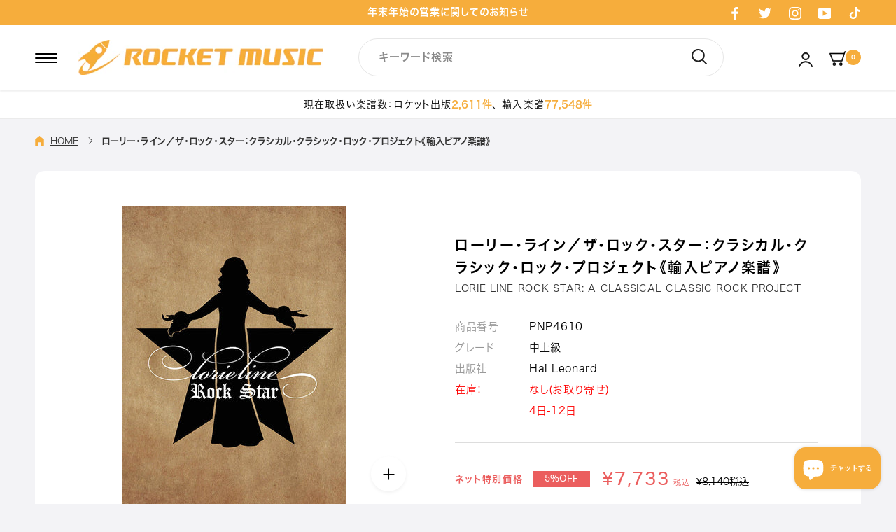

--- FILE ---
content_type: text/html; charset=utf-8
request_url: https://www.gakufu.co.jp/products/pnp4610
body_size: 51976
content:















<!doctype html>

<html class="no-js" lang="ja">
  <head>
    <meta charset="utf-8"> 
    <meta http-equiv="X-UA-Compatible" content="IE=edge,chrome=1">
    <meta name="viewport" content="width=device-width, initial-scale=1.0, height=device-height, minimum-scale=1.0, maximum-scale=1.0">
    <meta name="theme-color" content="">

    <title>
      ローリー・ライン／ザ・ロック・スター：クラシカル・クラシック・ロック・プロジェクト《輸入ピアノ楽譜》 &ndash; ロケットミュージック
    </title><meta name="description" content="ローリー・ライン／ザ・ロック・スター：クラシカル・クラシック・ロック・プロジェクト《輸入ピアノ楽譜》&amp;lt;出版社 Hal Leonard&amp;gt;　LORIE LINE ROCK STAR: A CLASSICAL CLASSIC ROCK PROJECT　アメリカのピアニスト、ローリー・ラインの最新アルバム『ロックスター』からピアノ・ソロ・アレンジで13曲収録。ローリング・ストーンズ、エリック・クラプトン、レッド・ツェッペリンなど最高のセレクション！"><link rel="canonical" href="https://www.gakufu.co.jp/products/pnp4610"><link rel="shortcut icon" href="//www.gakufu.co.jp/cdn/shop/files/rocketmusic_favicon_96x.png?v=1656060430" type="image/png"><meta property="og:type" content="product">
  <meta property="og:title" content="ローリー・ライン／ザ・ロック・スター：クラシカル・クラシック・ロック・プロジェクト《輸入ピアノ楽譜》"><meta property="og:image" content="http://www.gakufu.co.jp/cdn/shop/files/PNP4610.jpg?v=1752458875">
    <meta property="og:image:secure_url" content="https://www.gakufu.co.jp/cdn/shop/files/PNP4610.jpg?v=1752458875">
    <meta property="og:image:width" content="1200">
    <meta property="og:image:height" content="1600"><meta property="product:price:amount" content="7,733">
  <meta property="product:price:currency" content="JPY"><meta property="og:description" content="ローリー・ライン／ザ・ロック・スター：クラシカル・クラシック・ロック・プロジェクト《輸入ピアノ楽譜》&amp;lt;出版社 Hal Leonard&amp;gt;　LORIE LINE ROCK STAR: A CLASSICAL CLASSIC ROCK PROJECT　アメリカのピアニスト、ローリー・ラインの最新アルバム『ロックスター』からピアノ・ソロ・アレンジで13曲収録。ローリング・ストーンズ、エリック・クラプトン、レッド・ツェッペリンなど最高のセレクション！"><meta property="og:url" content="https://www.gakufu.co.jp/products/pnp4610">
<meta property="og:site_name" content="ロケットミュージック"><meta name="twitter:card" content="summary"><meta name="twitter:title" content="ローリー・ライン／ザ・ロック・スター：クラシカル・クラシック・ロック・プロジェクト《輸入ピアノ楽譜》">
  <meta name="twitter:description" content="アメリカのピアニスト、ローリー・ラインの最新アルバム『ロックスター』からピアノ・ソロ・アレンジで13曲収録。ローリング・ストーンズ、エリック・クラプトン、レッド・ツェッペリンなど最高のセレクション！">
  <meta name="twitter:image" content="https://www.gakufu.co.jp/cdn/shop/files/PNP4610_600x600_crop_center.jpg?v=1752458875">
    <style>
  @font-face {
  font-family: Montserrat;
  font-weight: 500;
  font-style: normal;
  font-display: fallback;
  src: url("//www.gakufu.co.jp/cdn/fonts/montserrat/montserrat_n5.07ef3781d9c78c8b93c98419da7ad4fbeebb6635.woff2") format("woff2"),
       url("//www.gakufu.co.jp/cdn/fonts/montserrat/montserrat_n5.adf9b4bd8b0e4f55a0b203cdd84512667e0d5e4d.woff") format("woff");
}

  @font-face {
  font-family: "Nunito Sans";
  font-weight: 400;
  font-style: normal;
  font-display: fallback;
  src: url("//www.gakufu.co.jp/cdn/fonts/nunito_sans/nunitosans_n4.0276fe080df0ca4e6a22d9cb55aed3ed5ba6b1da.woff2") format("woff2"),
       url("//www.gakufu.co.jp/cdn/fonts/nunito_sans/nunitosans_n4.b4964bee2f5e7fd9c3826447e73afe2baad607b7.woff") format("woff");
}


  @font-face {
  font-family: "Nunito Sans";
  font-weight: 700;
  font-style: normal;
  font-display: fallback;
  src: url("//www.gakufu.co.jp/cdn/fonts/nunito_sans/nunitosans_n7.25d963ed46da26098ebeab731e90d8802d989fa5.woff2") format("woff2"),
       url("//www.gakufu.co.jp/cdn/fonts/nunito_sans/nunitosans_n7.d32e3219b3d2ec82285d3027bd673efc61a996c8.woff") format("woff");
}

  @font-face {
  font-family: "Nunito Sans";
  font-weight: 400;
  font-style: italic;
  font-display: fallback;
  src: url("//www.gakufu.co.jp/cdn/fonts/nunito_sans/nunitosans_i4.6e408730afac1484cf297c30b0e67c86d17fc586.woff2") format("woff2"),
       url("//www.gakufu.co.jp/cdn/fonts/nunito_sans/nunitosans_i4.c9b6dcbfa43622b39a5990002775a8381942ae38.woff") format("woff");
}

  @font-face {
  font-family: "Nunito Sans";
  font-weight: 700;
  font-style: italic;
  font-display: fallback;
  src: url("//www.gakufu.co.jp/cdn/fonts/nunito_sans/nunitosans_i7.8c1124729eec046a321e2424b2acf328c2c12139.woff2") format("woff2"),
       url("//www.gakufu.co.jp/cdn/fonts/nunito_sans/nunitosans_i7.af4cda04357273e0996d21184432bcb14651a64d.woff") format("woff");
}


  :root {
    
      
    --heading-font-family : Hiragino Sans W6, sans-serif;
    --heading-font-weight : 600;
    --heading-font-style  : normal;

    --text-font-family : Hiragino Sans W3, sans-serif;
    --text-font-weight : 300;
    --text-font-style  : normal;

    --base-text-font-size   : 15px;
    --default-text-font-size: 14px;--background          : #ffffff;
    --background-rgb      : 255, 255, 255;
    --light-background    : #ffffff;
    --light-background-rgb: 255, 255, 255;
    --heading-color       : #000000;
    --text-color          : #000000;
    --text-color-rgb      : 0, 0, 0;
    --text-color-light    : #000000;
    --text-color-light-rgb: 0, 0, 0;
    --link-color          : #000000;
    --link-color-rgb      : 0, 0, 0;
    --border-color        : #d9d9d9;
    --border-color-rgb    : 217, 217, 217;

    --button-background    : #f6ad3c;
    --button-background-rgb: 246, 173, 60;
    --button-text-color    : #ffffff;

    --header-background       : #ffffff;
    --header-heading-color    : #000000;
    --header-light-text-color : #000000;
    --header-border-color     : #d9d9d9;

    --footer-background    : #28292c;
    --footer-text-color    : #ffffff;
    --footer-heading-color : #ffffff;
    --footer-border-color  : #48494c;

    --navigation-background      : #ffffff;
    --navigation-background-rgb  : 255, 255, 255;
    --navigation-text-color      : #000000;
    --navigation-text-color-light: rgba(0, 0, 0, 0.5);
    --navigation-border-color    : rgba(0, 0, 0, 0.25);

    --newsletter-popup-background     : #1c1b1b;
    --newsletter-popup-text-color     : #000000;
    --newsletter-popup-text-color-rgb : 0, 0, 0;

    --secondary-elements-background       : #1c1b1b;
    --secondary-elements-background-rgb   : 28, 27, 27;
    --secondary-elements-text-color       : #ffffff;
    --secondary-elements-text-color-light : rgba(255, 255, 255, 0.5);
    --secondary-elements-border-color     : rgba(255, 255, 255, 0.25);

    --product-sale-price-color    : #eb5e5e;
    --product-sale-price-color-rgb: 235, 94, 94;
    --product-star-rating: #f6a429;

    /* Shopify related variables */
    --payment-terms-background-color: #ffffff;

    /* Products */

    --horizontal-spacing-four-products-per-row: 60px;
        --horizontal-spacing-two-products-per-row : 60px;

    --vertical-spacing-four-products-per-row: 60px;
        --vertical-spacing-two-products-per-row : 75px;

    /* Animation */
    --drawer-transition-timing: cubic-bezier(0.645, 0.045, 0.355, 1);
    --header-base-height: 80px; /* We set a default for browsers that do not support CSS variables */

    /* Cursors */
    --cursor-zoom-in-svg    : url(//www.gakufu.co.jp/cdn/shop/t/3/assets/cursor-zoom-in.svg?v=100326362725928540331653293713);
    --cursor-zoom-in-2x-svg : url(//www.gakufu.co.jp/cdn/shop/t/3/assets/cursor-zoom-in-2x.svg?v=71919207650934979201653293713);
  }
</style>

<script>
  // IE11 does not have support for CSS variables, so we have to polyfill them
  if (!(((window || {}).CSS || {}).supports && window.CSS.supports('(--a: 0)'))) {
    const script = document.createElement('script');
    script.type = 'text/javascript';
    script.src = 'https://cdn.jsdelivr.net/npm/css-vars-ponyfill@2';
    script.onload = function() {
      cssVars({});
    };

    document.getElementsByTagName('head')[0].appendChild(script);
  }
</script>

    
  <script>window.performance && window.performance.mark && window.performance.mark('shopify.content_for_header.start');</script><meta name="google-site-verification" content="WVTTU-fmGEtBis4LOp19zfrnNH5hy2fEc4y-du_oNaY">
<meta name="facebook-domain-verification" content="24w0nb15ujcjpmghjsbwt5krwv7kfz">
<meta id="shopify-digital-wallet" name="shopify-digital-wallet" content="/55360159813/digital_wallets/dialog">
<meta name="shopify-checkout-api-token" content="99a7c961b1cb374090dd6246279724d6">
<link rel="alternate" type="application/json+oembed" href="https://www.gakufu.co.jp/products/pnp4610.oembed">
<script async="async" src="/checkouts/internal/preloads.js?locale=ja-JP"></script>
<link rel="preconnect" href="https://shop.app" crossorigin="anonymous">
<script async="async" src="https://shop.app/checkouts/internal/preloads.js?locale=ja-JP&shop_id=55360159813" crossorigin="anonymous"></script>
<script id="apple-pay-shop-capabilities" type="application/json">{"shopId":55360159813,"countryCode":"JP","currencyCode":"JPY","merchantCapabilities":["supports3DS"],"merchantId":"gid:\/\/shopify\/Shop\/55360159813","merchantName":"ロケットミュージック","requiredBillingContactFields":["postalAddress","email","phone"],"requiredShippingContactFields":["postalAddress","email","phone"],"shippingType":"shipping","supportedNetworks":["visa","masterCard","amex","jcb","discover"],"total":{"type":"pending","label":"ロケットミュージック","amount":"1.00"},"shopifyPaymentsEnabled":true,"supportsSubscriptions":true}</script>
<script id="shopify-features" type="application/json">{"accessToken":"99a7c961b1cb374090dd6246279724d6","betas":["rich-media-storefront-analytics"],"domain":"www.gakufu.co.jp","predictiveSearch":false,"shopId":55360159813,"locale":"ja"}</script>
<script>var Shopify = Shopify || {};
Shopify.shop = "rocket-music-inc.myshopify.com";
Shopify.locale = "ja";
Shopify.currency = {"active":"JPY","rate":"1.0"};
Shopify.country = "JP";
Shopify.theme = {"name":"ByR6B_custom_v1","id":121812025413,"schema_name":"Prestige","schema_version":"5.7.0","theme_store_id":855,"role":"main"};
Shopify.theme.handle = "null";
Shopify.theme.style = {"id":null,"handle":null};
Shopify.cdnHost = "www.gakufu.co.jp/cdn";
Shopify.routes = Shopify.routes || {};
Shopify.routes.root = "/";</script>
<script type="module">!function(o){(o.Shopify=o.Shopify||{}).modules=!0}(window);</script>
<script>!function(o){function n(){var o=[];function n(){o.push(Array.prototype.slice.apply(arguments))}return n.q=o,n}var t=o.Shopify=o.Shopify||{};t.loadFeatures=n(),t.autoloadFeatures=n()}(window);</script>
<script>
  window.ShopifyPay = window.ShopifyPay || {};
  window.ShopifyPay.apiHost = "shop.app\/pay";
  window.ShopifyPay.redirectState = null;
</script>
<script id="shop-js-analytics" type="application/json">{"pageType":"product"}</script>
<script defer="defer" async type="module" src="//www.gakufu.co.jp/cdn/shopifycloud/shop-js/modules/v2/client.init-shop-cart-sync_0MstufBG.ja.esm.js"></script>
<script defer="defer" async type="module" src="//www.gakufu.co.jp/cdn/shopifycloud/shop-js/modules/v2/chunk.common_jll-23Z1.esm.js"></script>
<script defer="defer" async type="module" src="//www.gakufu.co.jp/cdn/shopifycloud/shop-js/modules/v2/chunk.modal_HXih6-AF.esm.js"></script>
<script type="module">
  await import("//www.gakufu.co.jp/cdn/shopifycloud/shop-js/modules/v2/client.init-shop-cart-sync_0MstufBG.ja.esm.js");
await import("//www.gakufu.co.jp/cdn/shopifycloud/shop-js/modules/v2/chunk.common_jll-23Z1.esm.js");
await import("//www.gakufu.co.jp/cdn/shopifycloud/shop-js/modules/v2/chunk.modal_HXih6-AF.esm.js");

  window.Shopify.SignInWithShop?.initShopCartSync?.({"fedCMEnabled":true,"windoidEnabled":true});

</script>
<script>
  window.Shopify = window.Shopify || {};
  if (!window.Shopify.featureAssets) window.Shopify.featureAssets = {};
  window.Shopify.featureAssets['shop-js'] = {"shop-cart-sync":["modules/v2/client.shop-cart-sync_DN7iwvRY.ja.esm.js","modules/v2/chunk.common_jll-23Z1.esm.js","modules/v2/chunk.modal_HXih6-AF.esm.js"],"init-fed-cm":["modules/v2/client.init-fed-cm_DmZOWWut.ja.esm.js","modules/v2/chunk.common_jll-23Z1.esm.js","modules/v2/chunk.modal_HXih6-AF.esm.js"],"shop-cash-offers":["modules/v2/client.shop-cash-offers_HFfvn_Gz.ja.esm.js","modules/v2/chunk.common_jll-23Z1.esm.js","modules/v2/chunk.modal_HXih6-AF.esm.js"],"shop-login-button":["modules/v2/client.shop-login-button_BVN3pvk0.ja.esm.js","modules/v2/chunk.common_jll-23Z1.esm.js","modules/v2/chunk.modal_HXih6-AF.esm.js"],"pay-button":["modules/v2/client.pay-button_CyS_4GVi.ja.esm.js","modules/v2/chunk.common_jll-23Z1.esm.js","modules/v2/chunk.modal_HXih6-AF.esm.js"],"shop-button":["modules/v2/client.shop-button_zh22db91.ja.esm.js","modules/v2/chunk.common_jll-23Z1.esm.js","modules/v2/chunk.modal_HXih6-AF.esm.js"],"avatar":["modules/v2/client.avatar_BTnouDA3.ja.esm.js"],"init-windoid":["modules/v2/client.init-windoid_BlVJIuJ5.ja.esm.js","modules/v2/chunk.common_jll-23Z1.esm.js","modules/v2/chunk.modal_HXih6-AF.esm.js"],"init-shop-for-new-customer-accounts":["modules/v2/client.init-shop-for-new-customer-accounts_BqzwtUK7.ja.esm.js","modules/v2/client.shop-login-button_BVN3pvk0.ja.esm.js","modules/v2/chunk.common_jll-23Z1.esm.js","modules/v2/chunk.modal_HXih6-AF.esm.js"],"init-shop-email-lookup-coordinator":["modules/v2/client.init-shop-email-lookup-coordinator_DKDv3hKi.ja.esm.js","modules/v2/chunk.common_jll-23Z1.esm.js","modules/v2/chunk.modal_HXih6-AF.esm.js"],"init-shop-cart-sync":["modules/v2/client.init-shop-cart-sync_0MstufBG.ja.esm.js","modules/v2/chunk.common_jll-23Z1.esm.js","modules/v2/chunk.modal_HXih6-AF.esm.js"],"shop-toast-manager":["modules/v2/client.shop-toast-manager_BkVvTGW3.ja.esm.js","modules/v2/chunk.common_jll-23Z1.esm.js","modules/v2/chunk.modal_HXih6-AF.esm.js"],"init-customer-accounts":["modules/v2/client.init-customer-accounts_CZbUHFPX.ja.esm.js","modules/v2/client.shop-login-button_BVN3pvk0.ja.esm.js","modules/v2/chunk.common_jll-23Z1.esm.js","modules/v2/chunk.modal_HXih6-AF.esm.js"],"init-customer-accounts-sign-up":["modules/v2/client.init-customer-accounts-sign-up_C0QA8nCd.ja.esm.js","modules/v2/client.shop-login-button_BVN3pvk0.ja.esm.js","modules/v2/chunk.common_jll-23Z1.esm.js","modules/v2/chunk.modal_HXih6-AF.esm.js"],"shop-follow-button":["modules/v2/client.shop-follow-button_CSkbpFfm.ja.esm.js","modules/v2/chunk.common_jll-23Z1.esm.js","modules/v2/chunk.modal_HXih6-AF.esm.js"],"checkout-modal":["modules/v2/client.checkout-modal_rYdHFJTE.ja.esm.js","modules/v2/chunk.common_jll-23Z1.esm.js","modules/v2/chunk.modal_HXih6-AF.esm.js"],"shop-login":["modules/v2/client.shop-login_DeXIozZF.ja.esm.js","modules/v2/chunk.common_jll-23Z1.esm.js","modules/v2/chunk.modal_HXih6-AF.esm.js"],"lead-capture":["modules/v2/client.lead-capture_DGEoeVgo.ja.esm.js","modules/v2/chunk.common_jll-23Z1.esm.js","modules/v2/chunk.modal_HXih6-AF.esm.js"],"payment-terms":["modules/v2/client.payment-terms_BXPcfuME.ja.esm.js","modules/v2/chunk.common_jll-23Z1.esm.js","modules/v2/chunk.modal_HXih6-AF.esm.js"]};
</script>
<script>(function() {
  var isLoaded = false;
  function asyncLoad() {
    if (isLoaded) return;
    isLoaded = true;
    var urls = ["https:\/\/documents-app.mixlogue.jp\/scripts\/ue87f9sf8e7rd.min.js?shop=rocket-music-inc.myshopify.com","https:\/\/delivery-date-and-time-picker.amp.tokyo\/script_tags\/cart_attributes.js?shop=rocket-music-inc.myshopify.com","\/\/livesearch.okasconcepts.com\/js\/livesearch.init.min.js?v=2\u0026shop=rocket-music-inc.myshopify.com","https:\/\/na.shgcdn3.com\/pixel-collector.js?shop=rocket-music-inc.myshopify.com"];
    for (var i = 0; i < urls.length; i++) {
      var s = document.createElement('script');
      s.type = 'text/javascript';
      s.async = true;
      s.src = urls[i];
      var x = document.getElementsByTagName('script')[0];
      x.parentNode.insertBefore(s, x);
    }
  };
  if(window.attachEvent) {
    window.attachEvent('onload', asyncLoad);
  } else {
    window.addEventListener('load', asyncLoad, false);
  }
})();</script>
<script id="__st">var __st={"a":55360159813,"offset":32400,"reqid":"10466f4d-0b69-4018-a156-2ab4ef127de5-1769063559","pageurl":"www.gakufu.co.jp\/products\/pnp4610","u":"711ebe12beb1","p":"product","rtyp":"product","rid":6769457299525};</script>
<script>window.ShopifyPaypalV4VisibilityTracking = true;</script>
<script id="captcha-bootstrap">!function(){'use strict';const t='contact',e='account',n='new_comment',o=[[t,t],['blogs',n],['comments',n],[t,'customer']],c=[[e,'customer_login'],[e,'guest_login'],[e,'recover_customer_password'],[e,'create_customer']],r=t=>t.map((([t,e])=>`form[action*='/${t}']:not([data-nocaptcha='true']) input[name='form_type'][value='${e}']`)).join(','),a=t=>()=>t?[...document.querySelectorAll(t)].map((t=>t.form)):[];function s(){const t=[...o],e=r(t);return a(e)}const i='password',u='form_key',d=['recaptcha-v3-token','g-recaptcha-response','h-captcha-response',i],f=()=>{try{return window.sessionStorage}catch{return}},m='__shopify_v',_=t=>t.elements[u];function p(t,e,n=!1){try{const o=window.sessionStorage,c=JSON.parse(o.getItem(e)),{data:r}=function(t){const{data:e,action:n}=t;return t[m]||n?{data:e,action:n}:{data:t,action:n}}(c);for(const[e,n]of Object.entries(r))t.elements[e]&&(t.elements[e].value=n);n&&o.removeItem(e)}catch(o){console.error('form repopulation failed',{error:o})}}const l='form_type',E='cptcha';function T(t){t.dataset[E]=!0}const w=window,h=w.document,L='Shopify',v='ce_forms',y='captcha';let A=!1;((t,e)=>{const n=(g='f06e6c50-85a8-45c8-87d0-21a2b65856fe',I='https://cdn.shopify.com/shopifycloud/storefront-forms-hcaptcha/ce_storefront_forms_captcha_hcaptcha.v1.5.2.iife.js',D={infoText:'hCaptchaによる保護',privacyText:'プライバシー',termsText:'利用規約'},(t,e,n)=>{const o=w[L][v],c=o.bindForm;if(c)return c(t,g,e,D).then(n);var r;o.q.push([[t,g,e,D],n]),r=I,A||(h.body.append(Object.assign(h.createElement('script'),{id:'captcha-provider',async:!0,src:r})),A=!0)});var g,I,D;w[L]=w[L]||{},w[L][v]=w[L][v]||{},w[L][v].q=[],w[L][y]=w[L][y]||{},w[L][y].protect=function(t,e){n(t,void 0,e),T(t)},Object.freeze(w[L][y]),function(t,e,n,w,h,L){const[v,y,A,g]=function(t,e,n){const i=e?o:[],u=t?c:[],d=[...i,...u],f=r(d),m=r(i),_=r(d.filter((([t,e])=>n.includes(e))));return[a(f),a(m),a(_),s()]}(w,h,L),I=t=>{const e=t.target;return e instanceof HTMLFormElement?e:e&&e.form},D=t=>v().includes(t);t.addEventListener('submit',(t=>{const e=I(t);if(!e)return;const n=D(e)&&!e.dataset.hcaptchaBound&&!e.dataset.recaptchaBound,o=_(e),c=g().includes(e)&&(!o||!o.value);(n||c)&&t.preventDefault(),c&&!n&&(function(t){try{if(!f())return;!function(t){const e=f();if(!e)return;const n=_(t);if(!n)return;const o=n.value;o&&e.removeItem(o)}(t);const e=Array.from(Array(32),(()=>Math.random().toString(36)[2])).join('');!function(t,e){_(t)||t.append(Object.assign(document.createElement('input'),{type:'hidden',name:u})),t.elements[u].value=e}(t,e),function(t,e){const n=f();if(!n)return;const o=[...t.querySelectorAll(`input[type='${i}']`)].map((({name:t})=>t)),c=[...d,...o],r={};for(const[a,s]of new FormData(t).entries())c.includes(a)||(r[a]=s);n.setItem(e,JSON.stringify({[m]:1,action:t.action,data:r}))}(t,e)}catch(e){console.error('failed to persist form',e)}}(e),e.submit())}));const S=(t,e)=>{t&&!t.dataset[E]&&(n(t,e.some((e=>e===t))),T(t))};for(const o of['focusin','change'])t.addEventListener(o,(t=>{const e=I(t);D(e)&&S(e,y())}));const B=e.get('form_key'),M=e.get(l),P=B&&M;t.addEventListener('DOMContentLoaded',(()=>{const t=y();if(P)for(const e of t)e.elements[l].value===M&&p(e,B);[...new Set([...A(),...v().filter((t=>'true'===t.dataset.shopifyCaptcha))])].forEach((e=>S(e,t)))}))}(h,new URLSearchParams(w.location.search),n,t,e,['guest_login'])})(!0,!0)}();</script>
<script integrity="sha256-4kQ18oKyAcykRKYeNunJcIwy7WH5gtpwJnB7kiuLZ1E=" data-source-attribution="shopify.loadfeatures" defer="defer" src="//www.gakufu.co.jp/cdn/shopifycloud/storefront/assets/storefront/load_feature-a0a9edcb.js" crossorigin="anonymous"></script>
<script crossorigin="anonymous" defer="defer" src="//www.gakufu.co.jp/cdn/shopifycloud/storefront/assets/shopify_pay/storefront-65b4c6d7.js?v=20250812"></script>
<script data-source-attribution="shopify.dynamic_checkout.dynamic.init">var Shopify=Shopify||{};Shopify.PaymentButton=Shopify.PaymentButton||{isStorefrontPortableWallets:!0,init:function(){window.Shopify.PaymentButton.init=function(){};var t=document.createElement("script");t.src="https://www.gakufu.co.jp/cdn/shopifycloud/portable-wallets/latest/portable-wallets.ja.js",t.type="module",document.head.appendChild(t)}};
</script>
<script data-source-attribution="shopify.dynamic_checkout.buyer_consent">
  function portableWalletsHideBuyerConsent(e){var t=document.getElementById("shopify-buyer-consent"),n=document.getElementById("shopify-subscription-policy-button");t&&n&&(t.classList.add("hidden"),t.setAttribute("aria-hidden","true"),n.removeEventListener("click",e))}function portableWalletsShowBuyerConsent(e){var t=document.getElementById("shopify-buyer-consent"),n=document.getElementById("shopify-subscription-policy-button");t&&n&&(t.classList.remove("hidden"),t.removeAttribute("aria-hidden"),n.addEventListener("click",e))}window.Shopify?.PaymentButton&&(window.Shopify.PaymentButton.hideBuyerConsent=portableWalletsHideBuyerConsent,window.Shopify.PaymentButton.showBuyerConsent=portableWalletsShowBuyerConsent);
</script>
<script data-source-attribution="shopify.dynamic_checkout.cart.bootstrap">document.addEventListener("DOMContentLoaded",(function(){function t(){return document.querySelector("shopify-accelerated-checkout-cart, shopify-accelerated-checkout")}if(t())Shopify.PaymentButton.init();else{new MutationObserver((function(e,n){t()&&(Shopify.PaymentButton.init(),n.disconnect())})).observe(document.body,{childList:!0,subtree:!0})}}));
</script>
<link id="shopify-accelerated-checkout-styles" rel="stylesheet" media="screen" href="https://www.gakufu.co.jp/cdn/shopifycloud/portable-wallets/latest/accelerated-checkout-backwards-compat.css" crossorigin="anonymous">
<style id="shopify-accelerated-checkout-cart">
        #shopify-buyer-consent {
  margin-top: 1em;
  display: inline-block;
  width: 100%;
}

#shopify-buyer-consent.hidden {
  display: none;
}

#shopify-subscription-policy-button {
  background: none;
  border: none;
  padding: 0;
  text-decoration: underline;
  font-size: inherit;
  cursor: pointer;
}

#shopify-subscription-policy-button::before {
  box-shadow: none;
}

      </style>

<script>window.performance && window.performance.mark && window.performance.mark('shopify.content_for_header.end');</script>
  





  <script type="text/javascript">
    
      window.__shgMoneyFormat = window.__shgMoneyFormat || {"JPY":{"currency":"JPY","currency_symbol":"¥","currency_symbol_location":"left","decimal_places":0,"decimal_separator":".","thousands_separator":","}};
    
    window.__shgCurrentCurrencyCode = window.__shgCurrentCurrencyCode || {
      currency: "JPY",
      currency_symbol: "¥",
      decimal_separator: ".",
      thousands_separator: ",",
      decimal_places: 2,
      currency_symbol_location: "left"
    };
  </script>



<link rel="preload" as="style" href="//www.gakufu.co.jp/cdn/shop/t/3/assets/theme.css?v=15464617775202538351744766562">
    <link rel="preload" as="style" href="//www.gakufu.co.jp/cdn/shop/t/3/assets/custom-top.css?v=50549002600468579051744770273">
    
    
    <link rel="stylesheet" href="//www.gakufu.co.jp/cdn/shop/t/3/assets/slick.css?v=98340474046176884051652922627">
    <link rel="stylesheet" href="//www.gakufu.co.jp/cdn/shop/t/3/assets/theme.css?v=15464617775202538351744766562">
    
    <link rel="stylesheet" href="//www.gakufu.co.jp/cdn/shop/t/3/assets/custom-base.css?v=54293016813749795101653984821">
    <link rel="stylesheet" href="//www.gakufu.co.jp/cdn/shop/t/3/assets/custom-common.css?v=112394069057688811281660127817">
    <link rel="stylesheet" href="//www.gakufu.co.jp/cdn/shop/t/3/assets/custom-top.css?v=50549002600468579051744770273">
    <link rel="stylesheet" href="//www.gakufu.co.jp/cdn/shop/t/3/assets/c-custom-banner.css?v=129760268710359088761743399839"><link rel="stylesheet" href="//www.gakufu.co.jp/cdn/shop/t/3/assets/custom-product.css?v=8828608954418706631746516310"><link rel="stylesheet" href="//www.gakufu.co.jp/cdn/shop/t/3/assets/custom-top-brass-band.css?v=29138021491637479671720419635">
    <link rel="stylesheet" href="//www.gakufu.co.jp/cdn/shop/t/3/assets/custom-top-instrumental-ensemble.css?v=171588209009832056771672908199">
    <link rel="stylesheet" href="//www.gakufu.co.jp/cdn/shop/t/3/assets/custom-top-wind-instrument.css?v=152129913018831556331720419369"><link rel="stylesheet" href="//www.gakufu.co.jp/cdn/shop/t/3/assets/custom-feedback.css?v=143174133706425208181743414850">
    <link rel="stylesheet" href="//www.gakufu.co.jp/cdn/shop/t/3/assets/custom-check-feedback.css?v=15512962828158967351656063209">
    <link rel="stylesheet" href="https://use.typekit.net/szv4wnb.css">
    
    <style>
      @font-face {
        font-family: Hiragino Sans W3;
        src: url(//www.gakufu.co.jp/cdn/shop/t/3/assets/Upr_W3.otf?v=36872544991027749671652923817);
      }
      @font-face {
        font-family: Hiragino Sans W6;
        src: url(//www.gakufu.co.jp/cdn/shop/t/3/assets/Upr_W6.otf?v=182935042034115744091652923827);
      }
      @font-face {
        font-family: Hiragino Kaku Gothic StdN;
        src: url(//www.gakufu.co.jp/cdn/shop/t/3/assets/Hiragino_Kaku_Gothic_StdN_-_W3.otf?v=3181825797250607871654073012);
      }
    </style>

    <script>// This allows to expose several variables to the global scope, to be used in scripts
      window.theme = {
        pageType: "product",
        moneyFormat: "¥{{amount_no_decimals}}",
        moneyWithCurrencyFormat: "¥{{amount_no_decimals}} JPY",
        currencyCodeEnabled: false,
        productImageSize: "natural",
        searchMode: "product,article",
        showPageTransition: false,
        showElementStaggering: false,
        showImageZooming: true
      };

      window.routes = {
        rootUrl: "\/",
        rootUrlWithoutSlash: '',
        cartUrl: "\/cart",
        cartAddUrl: "\/cart\/add",
        cartChangeUrl: "\/cart\/change",
        searchUrl: "\/search",
        productRecommendationsUrl: "\/recommendations\/products"
      };

      window.languages = {
        cartAddNote: "注文コメントを追加",
        cartEditNote: "注文コメントを変更",
        productImageLoadingError: "この画像を読み込めませんでした。 ページをリロードしてください。",
        productFormAddToCart: "カートに入れる",
        productFormUnavailable: "お取り扱いできません",
        productFormSoldOut: "sold out",
        shippingEstimatorOneResult: "1つのオプションが利用可能：",
        shippingEstimatorMoreResults: "{{count}}つのオプションが利用可能：",
        shippingEstimatorNoResults: "配送が見つかりませんでした"
      };

      window.lazySizesConfig = {
        loadHidden: false,
        hFac: 0.5,
        expFactor: 2,
        ricTimeout: 150,
        lazyClass: 'Image--lazyLoad',
        loadingClass: 'Image--lazyLoading',
        loadedClass: 'Image--lazyLoaded'
      };

      document.documentElement.className = document.documentElement.className.replace('no-js', 'js');
      document.documentElement.style.setProperty('--window-height', window.innerHeight + 'px');

      // We do a quick detection of some features (we could use Modernizr but for so little...)
      (function() {
        document.documentElement.className += ((window.CSS && window.CSS.supports('(position: sticky) or (position: -webkit-sticky)')) ? ' supports-sticky' : ' no-supports-sticky');
        document.documentElement.className += (window.matchMedia('(-moz-touch-enabled: 1), (hover: none)')).matches ? ' no-supports-hover' : ' supports-hover';
      }());

      
    </script>

    <script src="//www.gakufu.co.jp/cdn/shop/t/3/assets/lazysizes.min.js?v=174358363404432586981652921443" async></script><script src="//www.gakufu.co.jp/cdn/shop/t/3/assets/jquery-3-6-0.min.js?v=115860211936397945481721974893" ></script>
     
    <script src="//www.gakufu.co.jp/cdn/shop/t/3/assets/slick-1-8-1.min.js?v=119177116428520753221721974927" defer></script>
    
    <script src="//www.gakufu.co.jp/cdn/shop/t/3/assets/libs.min.js?v=26178543184394469741652921444" defer></script>
    <script src="//www.gakufu.co.jp/cdn/shop/t/3/assets/theme.js?v=112603231475265310801727401176" defer></script>
    <script src="//www.gakufu.co.jp/cdn/shop/t/3/assets/custom.js?v=123371558531703971671660118321" defer></script>
    <script src="//www.gakufu.co.jp/cdn/shop/t/3/assets/custom-top.js?v=114324543274576777481747649388" defer></script><script src="//www.gakufu.co.jp/cdn/shop/t/3/assets/magnific-popup.js?v=3879301674336663241656320563" defer></script>
    <script src="//www.gakufu.co.jp/cdn/shop/t/3/assets/custom-product.js?v=99292657852412744121656327446" defer></script><script>
      (function () {
        window.onpageshow = function() {
          if (window.theme.showPageTransition) {
            var pageTransition = document.querySelector('.PageTransition');

            if (pageTransition) {
              pageTransition.style.visibility = 'visible';
              pageTransition.style.opacity = '0';
            }
          }

          // When the page is loaded from the cache, we have to reload the cart content
          document.documentElement.dispatchEvent(new CustomEvent('cart:refresh', {
            bubbles: true
          }));
        };
      })();
    </script>

    
  <script type="application/ld+json">
  {
    "@context": "http://schema.org",
    "@type": "Product",
  "offers": [{
        "@type": "Offer",
        "name": "Default Title",
        "availability":"https://schema.org/InStock",
        "price": 7733.0,
        "priceCurrency": "JPY",
        "priceValidUntil": "2026-02-01",
        "shippingDetails": {
          "@type": "OfferShippingDetails",
          "shippingRate": {
            "@type": "MonetaryAmount",
            "minValue": 480,
            "maxValue": 980,
            "currency": "JPY"
          },
          "shippingDestination": [
            {
              "@type": "DefinedRegion",
              "addressCountry": "JP"
            }
          ],
          "deliveryTime": {
            "@type": "ShippingDeliveryTime",
            "handlingTime": {
              "@type": "QuantitativeValue",
              "minValue": 1,
              "maxValue": 2,
              "unitCode": "d"
            },
            "transitTime": {
              "@type": "QuantitativeValue",
              "minValue": 1,
              "maxValue": 3,
              "unitCode": "d"
            },
            "businessDays": {
              "@type": "OpeningHoursSpecification",
              "dayOfWeek": [
                "https://schema.org/Monday",
                "https://schema.org/Tuesday",
                "https://schema.org/Wednesday",
                "https://schema.org/Thursday",
                "https://schema.org/Friday"
              ]
            },
            "cutOffTime": "14:00:00"
          }
        },
        "acceptedPaymentMethod": [
          "https://schema.org/CreditCard",
          "https://schema.org/Cash",
          "https://schema.org/Invoice"
        ],
        "hasMerchantReturnPolicy": {
          "@type": "MerchantReturnPolicy",
          "returnPolicyCategory": "https://schema.org/MerchantReturnNotPermitted",
          "merchantReturnDays": 7,
          "returnMethod": "https://schema.org/ReturnByMail",
          "returnFees": "https://schema.org/FreeReturn",
          "returnShippingFeesAmount": {
            "@type": "MonetaryAmount",
            "value": "0",
            "currency": "JPY"
          },
          "merchantReturnLink": "https://www.rocketmusic.jp/policies/legal-notice",
          "applicableCountry": {
            "@type": "Country",
            "name": "JP"
          },
          "additionalProperty": [
            {
              "@type": "PropertyValue",
              "name": "ReturnReason",
              "value": "IncorrectItem"
            },
            {
              "@type": "PropertyValue",
              "name": "ReturnReason",
              "value": "DamagedItem"
            }
          ]
        }
        ,
        "sku": "PNP4610"
        ,
        "url": "/products/pnp4610?variant=40141045137477"
      }]
  
  ,
  "gtin13": "4571453838909",
  "productId": "4571453838909"
  ,
  "brand": {
    "@type": "Brand",
    "name": "Hal Leonard"
  },
  "name": "ローリー・ライン／ザ・ロック・スター：クラシカル・クラシック・ロック・プロジェクト《輸入ピアノ楽譜》",
  "description": "アメリカのピアニスト、ローリー・ラインの最新アルバム『ロックスター』からピアノ・ソロ・アレンジで13曲収録。ローリング・ストーンズ、エリック・クラプトン、レッド・ツェッペリンなど最高のセレクション！",
  "category": "楽譜",
  "url": "/products/pnp4610",
  "sku": "PNP4610",
  "image": {
    "@type": "ImageObject",
    "url": "https://www.gakufu.co.jp/cdn/shop/files/PNP4610_1024x.jpg?v=1752458875",
    "image": "https://www.gakufu.co.jp/cdn/shop/files/PNP4610_1024x.jpg?v=1752458875",
    "name": "ローリー・ライン／ザ・ロック・スター：クラシカル・クラシック・ロック・プロジェクト《輸入ピアノ楽譜》の画像",
    "width": "1024",
    "height": "1024"
  }
  }
  </script>



  <script type="application/ld+json">
  {
    "@context": "http://schema.org",
    "@type": "BreadcrumbList",
  "itemListElement": [{
      "@type": "ListItem",
      "position": 1,
      "name": "ホームページ",
      "item": "https://www.gakufu.co.jp"
    },{
          "@type": "ListItem",
          "position": 2,
          "name": "ローリー・ライン／ザ・ロック・スター：クラシカル・クラシック・ロック・プロジェクト《輸入ピアノ楽譜》",
          "item": "https://www.gakufu.co.jp/products/pnp4610"
        }]
  }
  </script>


  
  

<script type="text/javascript">
  
    window.SHG_CUSTOMER = null;
  
</script>









   <script type="text/javascript"> (function(callback){ var script = document.createElement("script"); script.type = "text/javascript"; script.src = "https://www.rentracks.jp/js/itp/rt.track.js?t=" + (new Date()).getTime(); if ( script.readyState ) { script.onreadystatechange = function() { if ( script.readyState === "loaded" || script.readyState === "complete" ) { script.onreadystatechange = null; callback(); } }; } else { script.onload = function() { callback(); }; } document.getElementsByTagName("head")[0].appendChild(script); }(function(){})); </script>

<!-- BEGIN app block: shopify://apps/judge-me-reviews/blocks/judgeme_core/61ccd3b1-a9f2-4160-9fe9-4fec8413e5d8 --><!-- Start of Judge.me Core -->






<link rel="dns-prefetch" href="https://cdnwidget.judge.me">
<link rel="dns-prefetch" href="https://cdn.judge.me">
<link rel="dns-prefetch" href="https://cdn1.judge.me">
<link rel="dns-prefetch" href="https://api.judge.me">

<script data-cfasync='false' class='jdgm-settings-script'>window.jdgmSettings={"pagination":5,"disable_web_reviews":false,"badge_no_review_text":"レビューなし","badge_n_reviews_text":"{{ n }}件のレビュー","badge_star_color":"#F6AD3C","hide_badge_preview_if_no_reviews":true,"badge_hide_text":false,"enforce_center_preview_badge":false,"widget_title":"カスタマーレビュー","widget_open_form_text":"レビューを書く","widget_close_form_text":"レビューをキャンセル","widget_refresh_page_text":"ページを更新","widget_summary_text":"{{ number_of_reviews }}件のレビューに基づく","widget_no_review_text":"最初のレビューを書きましょう","widget_name_field_text":"表示名","widget_verified_name_field_text":"認証された名前（公開）","widget_name_placeholder_text":"表示名","widget_required_field_error_text":"このフィールドは必須です。","widget_email_field_text":"メールアドレス","widget_verified_email_field_text":"認証されたメール（非公開、編集不可）","widget_email_placeholder_text":"あなたのメールアドレス（非公開）","widget_email_field_error_text":"有効なメールアドレスを入力してください。","widget_rating_field_text":"評価","widget_review_title_field_text":"レビュータイトル","widget_review_title_placeholder_text":"レビューにタイトルをつける","widget_review_body_field_text":"レビュー内容","widget_review_body_placeholder_text":"ここに書き始めてください...","widget_pictures_field_text":"写真/動画（任意）","widget_submit_review_text":"レビューを送信","widget_submit_verified_review_text":"認証済みレビューを送信","widget_submit_success_msg_with_auto_publish":"ありがとうございます！数分後にページを更新して、あなたのレビューを確認してください。\u003ca href='https://judge.me/login' target='_blank' rel='nofollow noopener'\u003eJudge.me\u003c/a\u003eにログインすることで、レビューの削除や編集ができます。","widget_submit_success_msg_no_auto_publish":"ありがとうございます！あなたのレビューはショップ管理者の承認を得た後に公開されます。\u003ca href='https://judge.me/login' target='_blank' rel='nofollow noopener'\u003eJudge.me\u003c/a\u003eにログインすることで、レビューの削除や編集ができます。","widget_show_default_reviews_out_of_total_text":"{{ n_reviews }}件のレビューのうち{{ n_reviews_shown }}件を表示しています。","widget_show_all_link_text":"すべて表示","widget_show_less_link_text":"表示を減らす","widget_author_said_text":"{{ reviewer_name }}の言葉：","widget_days_text":"{{ n }}日前","widget_weeks_text":"{{ n }}週間前","widget_months_text":"{{ n }}ヶ月前","widget_years_text":"{{ n }}年前","widget_yesterday_text":"昨日","widget_today_text":"今日","widget_replied_text":"\u003e\u003e {{ shop_name }}の返信：","widget_read_more_text":"続きを読む","widget_reviewer_name_as_initial":"","widget_rating_filter_color":"#fbcd0a","widget_rating_filter_see_all_text":"すべてのレビューを見る","widget_sorting_most_recent_text":"最新順","widget_sorting_highest_rating_text":"最高評価順","widget_sorting_lowest_rating_text":"最低評価順","widget_sorting_with_pictures_text":"写真付きのみ","widget_sorting_most_helpful_text":"最も役立つ順","widget_open_question_form_text":"質問する","widget_reviews_subtab_text":"レビュー","widget_questions_subtab_text":"質問","widget_question_label_text":"質問","widget_answer_label_text":"回答","widget_question_placeholder_text":"ここに質問を書いてください","widget_submit_question_text":"質問を送信","widget_question_submit_success_text":"ご質問ありがとうございます！回答があり次第ご連絡いたします。","widget_star_color":"#F6AD3C","verified_badge_text":"認証済み","verified_badge_bg_color":"","verified_badge_text_color":"","verified_badge_placement":"left-of-reviewer-name","widget_review_max_height":"","widget_hide_border":false,"widget_social_share":false,"widget_thumb":false,"widget_review_location_show":false,"widget_location_format":"city_only","all_reviews_include_out_of_store_products":true,"all_reviews_out_of_store_text":"（ストア外）","all_reviews_pagination":100,"all_reviews_product_name_prefix_text":"について","enable_review_pictures":false,"enable_question_anwser":false,"widget_theme":"default","review_date_format":"mm/dd/yyyy","default_sort_method":"most-recent","widget_product_reviews_subtab_text":"製品レビュー","widget_shop_reviews_subtab_text":"ショップレビュー","widget_other_products_reviews_text":"他の製品のレビュー","widget_store_reviews_subtab_text":"ショップレビュー","widget_no_store_reviews_text":"この店舗はまだレビューを受け取っていません","widget_web_restriction_product_reviews_text":"この製品に対するレビューはまだありません","widget_no_items_text":"アイテムが見つかりません","widget_show_more_text":"もっと見る","widget_write_a_store_review_text":"ストアレビューを書く","widget_other_languages_heading":"他の言語のレビュー","widget_translate_review_text":"レビューを{{ language }}に翻訳","widget_translating_review_text":"翻訳中...","widget_show_original_translation_text":"原文を表示 ({{ language }})","widget_translate_review_failed_text":"レビューを翻訳できませんでした。","widget_translate_review_retry_text":"再試行","widget_translate_review_try_again_later_text":"後でもう一度お試しください","show_product_url_for_grouped_product":false,"widget_sorting_pictures_first_text":"写真を最初に","show_pictures_on_all_rev_page_mobile":false,"show_pictures_on_all_rev_page_desktop":false,"floating_tab_hide_mobile_install_preference":false,"floating_tab_button_name":"★ レビュー","floating_tab_title":"お客様の声","floating_tab_button_color":"","floating_tab_button_background_color":"","floating_tab_url":"","floating_tab_url_enabled":false,"floating_tab_tab_style":"text","all_reviews_text_badge_text":"お客様は当店を{{ shop.metafields.judgeme.all_reviews_count }}件のレビューに基づいて{{ shop.metafields.judgeme.all_reviews_rating | round: 1 }}/5と評価しています。","all_reviews_text_badge_text_branded_style":"{{ shop.metafields.judgeme.all_reviews_count }}件のレビューに基づいて5つ星中{{ shop.metafields.judgeme.all_reviews_rating | round: 1 }}つ星","is_all_reviews_text_badge_a_link":false,"show_stars_for_all_reviews_text_badge":false,"all_reviews_text_badge_url":"","all_reviews_text_style":"branded","all_reviews_text_color_style":"judgeme_brand_color","all_reviews_text_color":"#108474","all_reviews_text_show_jm_brand":true,"featured_carousel_show_header":true,"featured_carousel_title":"お客様の声","testimonials_carousel_title":"お客様の声","videos_carousel_title":"お客様の声","cards_carousel_title":"お客様の声","featured_carousel_count_text":"{{ n }}件のレビューから","featured_carousel_add_link_to_all_reviews_page":false,"featured_carousel_url":"","featured_carousel_show_images":false,"featured_carousel_autoslide_interval":5,"featured_carousel_arrows_on_the_sides":false,"featured_carousel_height":250,"featured_carousel_width":80,"featured_carousel_image_size":0,"featured_carousel_image_height":250,"featured_carousel_arrow_color":"#eeeeee","verified_count_badge_style":"branded","verified_count_badge_orientation":"horizontal","verified_count_badge_color_style":"judgeme_brand_color","verified_count_badge_color":"#108474","is_verified_count_badge_a_link":false,"verified_count_badge_url":"","verified_count_badge_show_jm_brand":true,"widget_rating_preset_default":5,"widget_first_sub_tab":"product-reviews","widget_show_histogram":true,"widget_histogram_use_custom_color":false,"widget_pagination_use_custom_color":false,"widget_star_use_custom_color":true,"widget_verified_badge_use_custom_color":false,"widget_write_review_use_custom_color":false,"picture_reminder_submit_button":"Upload Pictures","enable_review_videos":false,"mute_video_by_default":false,"widget_sorting_videos_first_text":"動画を最初に","widget_review_pending_text":"保留中","featured_carousel_items_for_large_screen":3,"social_share_options_order":"Facebook,Twitter","remove_microdata_snippet":true,"disable_json_ld":false,"enable_json_ld_products":false,"preview_badge_show_question_text":false,"preview_badge_no_question_text":"質問なし","preview_badge_n_question_text":"{{ number_of_questions }}件の質問","qa_badge_show_icon":false,"qa_badge_position":"same-row","remove_judgeme_branding":false,"widget_add_search_bar":false,"widget_search_bar_placeholder":"検索","widget_sorting_verified_only_text":"認証済みのみ","featured_carousel_theme":"default","featured_carousel_show_rating":true,"featured_carousel_show_title":false,"featured_carousel_show_body":true,"featured_carousel_show_date":false,"featured_carousel_show_reviewer":false,"featured_carousel_show_product":false,"featured_carousel_header_background_color":"#108474","featured_carousel_header_text_color":"#ffffff","featured_carousel_name_product_separator":"reviewed","featured_carousel_full_star_background":"#108474","featured_carousel_empty_star_background":"#dadada","featured_carousel_vertical_theme_background":"#f9fafb","featured_carousel_verified_badge_enable":true,"featured_carousel_verified_badge_color":"#108474","featured_carousel_border_style":"round","featured_carousel_review_line_length_limit":3,"featured_carousel_more_reviews_button_text":"さらにレビューを読む","featured_carousel_view_product_button_text":"製品を見る","all_reviews_page_load_reviews_on":"scroll","all_reviews_page_load_more_text":"さらにレビューを読み込む","disable_fb_tab_reviews":false,"enable_ajax_cdn_cache":false,"widget_advanced_speed_features":5,"widget_public_name_text":"のように公開表示","default_reviewer_name":"John Smith","default_reviewer_name_has_non_latin":true,"widget_reviewer_anonymous":"匿名","medals_widget_title":"Judge.me レビューメダル","medals_widget_background_color":"#f9fafb","medals_widget_position":"footer_all_pages","medals_widget_border_color":"#f9fafb","medals_widget_verified_text_position":"left","medals_widget_use_monochromatic_version":false,"medals_widget_elements_color":"#108474","show_reviewer_avatar":true,"widget_invalid_yt_video_url_error_text":"YouTubeビデオURLではありません","widget_max_length_field_error_text":"{0}文字以内で入力してください。","widget_show_country_flag":false,"widget_show_collected_via_shop_app":true,"widget_verified_by_shop_badge_style":"light","widget_verified_by_shop_text":"ショップによって認証","widget_show_photo_gallery":false,"widget_load_with_code_splitting":true,"widget_ugc_install_preference":false,"widget_ugc_title":"私たちが作り、あなたが共有","widget_ugc_subtitle":"タグ付けすると、あなたの写真が私たちのページで特集されます","widget_ugc_arrows_color":"#ffffff","widget_ugc_primary_button_text":"今すぐ購入","widget_ugc_primary_button_background_color":"#108474","widget_ugc_primary_button_text_color":"#ffffff","widget_ugc_primary_button_border_width":"0","widget_ugc_primary_button_border_style":"none","widget_ugc_primary_button_border_color":"#108474","widget_ugc_primary_button_border_radius":"25","widget_ugc_secondary_button_text":"さらに読み込む","widget_ugc_secondary_button_background_color":"#ffffff","widget_ugc_secondary_button_text_color":"#108474","widget_ugc_secondary_button_border_width":"2","widget_ugc_secondary_button_border_style":"solid","widget_ugc_secondary_button_border_color":"#108474","widget_ugc_secondary_button_border_radius":"25","widget_ugc_reviews_button_text":"レビューを見る","widget_ugc_reviews_button_background_color":"#ffffff","widget_ugc_reviews_button_text_color":"#108474","widget_ugc_reviews_button_border_width":"2","widget_ugc_reviews_button_border_style":"solid","widget_ugc_reviews_button_border_color":"#108474","widget_ugc_reviews_button_border_radius":"25","widget_ugc_reviews_button_link_to":"judgeme-reviews-page","widget_ugc_show_post_date":true,"widget_ugc_max_width":"800","widget_rating_metafield_value_type":true,"widget_primary_color":"#F6AD3C","widget_enable_secondary_color":false,"widget_secondary_color":"#edf5f5","widget_summary_average_rating_text":"5つ星中{{ average_rating }}つ星","widget_media_grid_title":"お客様の写真と動画","widget_media_grid_see_more_text":"もっと見る","widget_round_style":false,"widget_show_product_medals":false,"widget_verified_by_judgeme_text":"Judge.meによって認証","widget_show_store_medals":true,"widget_verified_by_judgeme_text_in_store_medals":"Judge.meによって認証","widget_media_field_exceed_quantity_message":"申し訳ありませんが、1つのレビューにつき{{ max_media }}つまでしか受け付けられません。","widget_media_field_exceed_limit_message":"{{ file_name }}が大きすぎます。{{ size_limit }}MB未満の{{ media_type }}を選択してください。","widget_review_submitted_text":"レビューが送信されました！","widget_question_submitted_text":"質問が送信されました！","widget_close_form_text_question":"キャンセル","widget_write_your_answer_here_text":"ここに回答を書いてください","widget_enabled_branded_link":true,"widget_show_collected_by_judgeme":false,"widget_reviewer_name_color":"","widget_write_review_text_color":"","widget_write_review_bg_color":"","widget_collected_by_judgeme_text":"Judge.meによって収集","widget_pagination_type":"standard","widget_load_more_text":"さらに読み込む","widget_load_more_color":"#108474","widget_full_review_text":"完全なレビュー","widget_read_more_reviews_text":"さらにレビューを読む","widget_read_questions_text":"質問を読む","widget_questions_and_answers_text":"質問と回答","widget_verified_by_text":"認証元","widget_verified_text":"認証済み","widget_number_of_reviews_text":"{{ number_of_reviews }}件のレビュー","widget_back_button_text":"戻る","widget_next_button_text":"次へ","widget_custom_forms_filter_button":"フィルター","custom_forms_style":"horizontal","widget_show_review_information":false,"how_reviews_are_collected":"レビューの収集方法は？","widget_show_review_keywords":false,"widget_gdpr_statement":"あなたのデータの使用方法：あなたが残したレビューについてのみ、必要な場合にのみご連絡いたします。レビューを送信することで、Judge.meの\u003ca href='https://judge.me/terms' target='_blank' rel='nofollow noopener'\u003e利用規約\u003c/a\u003e、\u003ca href='https://judge.me/privacy' target='_blank' rel='nofollow noopener'\u003eプライバシーポリシー\u003c/a\u003e、\u003ca href='https://judge.me/content-policy' target='_blank' rel='nofollow noopener'\u003eコンテンツポリシー\u003c/a\u003eに同意したことになります。","widget_multilingual_sorting_enabled":false,"widget_translate_review_content_enabled":false,"widget_translate_review_content_method":"manual","popup_widget_review_selection":"automatically_with_pictures","popup_widget_round_border_style":true,"popup_widget_show_title":true,"popup_widget_show_body":true,"popup_widget_show_reviewer":false,"popup_widget_show_product":true,"popup_widget_show_pictures":true,"popup_widget_use_review_picture":true,"popup_widget_show_on_home_page":true,"popup_widget_show_on_product_page":true,"popup_widget_show_on_collection_page":true,"popup_widget_show_on_cart_page":true,"popup_widget_position":"bottom_left","popup_widget_first_review_delay":5,"popup_widget_duration":5,"popup_widget_interval":5,"popup_widget_review_count":5,"popup_widget_hide_on_mobile":true,"review_snippet_widget_round_border_style":true,"review_snippet_widget_card_color":"#FFFFFF","review_snippet_widget_slider_arrows_background_color":"#FFFFFF","review_snippet_widget_slider_arrows_color":"#000000","review_snippet_widget_star_color":"#108474","show_product_variant":false,"all_reviews_product_variant_label_text":"バリエーション: ","widget_show_verified_branding":false,"widget_ai_summary_title":"お客様の声","widget_ai_summary_disclaimer":"最近のカスタマーレビューに基づくAI搭載レビュー要約","widget_show_ai_summary":false,"widget_show_ai_summary_bg":false,"widget_show_review_title_input":true,"redirect_reviewers_invited_via_email":"external_form","request_store_review_after_product_review":false,"request_review_other_products_in_order":false,"review_form_color_scheme":"default","review_form_corner_style":"square","review_form_star_color":{},"review_form_text_color":"#333333","review_form_background_color":"#ffffff","review_form_field_background_color":"#fafafa","review_form_button_color":{},"review_form_button_text_color":"#ffffff","review_form_modal_overlay_color":"#000000","review_content_screen_title_text":"この製品をどのように評価しますか？","review_content_introduction_text":"あなたの体験について少し共有していただけると嬉しいです。","store_review_form_title_text":"このストアをどのように評価しますか？","store_review_form_introduction_text":"あなたの体験について少し共有していただけると嬉しいです。","show_review_guidance_text":true,"one_star_review_guidance_text":"悪い","five_star_review_guidance_text":"素晴らしい","customer_information_screen_title_text":"あなたについて","customer_information_introduction_text":"あなたについてもっと教えてください。","custom_questions_screen_title_text":"あなたの体験について詳しく","custom_questions_introduction_text":"あなたの体験についてより詳しく理解するための質問がいくつかあります。","review_submitted_screen_title_text":"レビューありがとうございます！","review_submitted_screen_thank_you_text":"現在処理中です。まもなくストアに表示されます。","review_submitted_screen_email_verification_text":"今送信したリンクをクリックしてメールアドレスを確認してください。これにより、レビューの信頼性を保つことができます。","review_submitted_request_store_review_text":"私たちとのお買い物体験を共有していただけませんか？","review_submitted_review_other_products_text":"これらの商品をレビューしていただけませんか？","store_review_screen_title_text":"あなたの購入体験を共有しますか？","store_review_introduction_text":"あなたのフィードバックを重視し、改善に活用します。あなたの思いや提案を共有してください。","reviewer_media_screen_title_picture_text":"写真を共有","reviewer_media_introduction_picture_text":"レビューを裏付ける写真をアップロードしてください。","reviewer_media_screen_title_video_text":"ビデオを共有","reviewer_media_introduction_video_text":"レビューを裏付けるビデオをアップロードしてください。","reviewer_media_screen_title_picture_or_video_text":"写真またはビデオを共有","reviewer_media_introduction_picture_or_video_text":"レビューを裏付ける写真またはビデオをアップロードしてください。","reviewer_media_youtube_url_text":"ここにYoutubeのURLを貼り付けてください","advanced_settings_next_step_button_text":"次へ","advanced_settings_close_review_button_text":"閉じる","modal_write_review_flow":false,"write_review_flow_required_text":"必須","write_review_flow_privacy_message_text":"個人情報を厳守します。","write_review_flow_anonymous_text":"匿名レビュー","write_review_flow_visibility_text":"これは他のお客様には表示されません。","write_review_flow_multiple_selection_help_text":"お好きなだけ選択してください","write_review_flow_single_selection_help_text":"一つのオプションを選択してください","write_review_flow_required_field_error_text":"この項目は必須です","write_review_flow_invalid_email_error_text":"有効なメールアドレスを入力してください","write_review_flow_max_length_error_text":"最大{{ max_length }}文字。","write_review_flow_media_upload_text":"\u003cb\u003eクリックしてアップロード\u003c/b\u003eまたはドラッグ\u0026ドロップ","write_review_flow_gdpr_statement":"必要な場合にのみ、あなたのレビューについてご連絡いたします。レビューを送信することで、当社の\u003ca href='https://judge.me/terms' target='_blank' rel='nofollow noopener'\u003e利用規約\u003c/a\u003eおよび\u003ca href='https://judge.me/privacy' target='_blank' rel='nofollow noopener'\u003eプライバシーポリシー\u003c/a\u003eに同意したものとみなされます。","rating_only_reviews_enabled":false,"show_negative_reviews_help_screen":false,"new_review_flow_help_screen_rating_threshold":3,"negative_review_resolution_screen_title_text":"もっと教えてください","negative_review_resolution_text":"お客様の体験は私たちにとって重要です。ご購入に問題がございましたら、私たちがサポートいたします。お気軽にお問い合わせください。状況を改善する機会をいただければ幸いです。","negative_review_resolution_button_text":"お問い合わせ","negative_review_resolution_proceed_with_review_text":"レビューを残す","negative_review_resolution_subject":"{{ shop_name }}での購入に関する問題。{{ order_name }}","preview_badge_collection_page_install_status":false,"widget_review_custom_css":"","preview_badge_custom_css":"","preview_badge_stars_count":"5-stars","featured_carousel_custom_css":"","floating_tab_custom_css":"","all_reviews_widget_custom_css":"","medals_widget_custom_css":"","verified_badge_custom_css":"","all_reviews_text_custom_css":"","transparency_badges_collected_via_store_invite":false,"transparency_badges_from_another_provider":false,"transparency_badges_collected_from_store_visitor":false,"transparency_badges_collected_by_verified_review_provider":false,"transparency_badges_earned_reward":false,"transparency_badges_collected_via_store_invite_text":"ストア招待によるレビュー収集","transparency_badges_from_another_provider_text":"他のプロバイダーからのレビュー収集","transparency_badges_collected_from_store_visitor_text":"ストア訪問者からのレビュー収集","transparency_badges_written_in_google_text":"Googleで書かれたレビュー","transparency_badges_written_in_etsy_text":"Etsyで書かれたレビュー","transparency_badges_written_in_shop_app_text":"Shop Appで書かれたレビュー","transparency_badges_earned_reward_text":"将来の購入に対する報酬を獲得したレビュー","product_review_widget_per_page":10,"widget_store_review_label_text":"ストアレビュー","checkout_comment_extension_title_on_product_page":"Customer Comments","checkout_comment_extension_num_latest_comment_show":5,"checkout_comment_extension_format":"name_and_timestamp","checkout_comment_customer_name":"last_initial","checkout_comment_comment_notification":true,"preview_badge_collection_page_install_preference":false,"preview_badge_home_page_install_preference":false,"preview_badge_product_page_install_preference":false,"review_widget_install_preference":"","review_carousel_install_preference":false,"floating_reviews_tab_install_preference":"none","verified_reviews_count_badge_install_preference":false,"all_reviews_text_install_preference":false,"review_widget_best_location":false,"judgeme_medals_install_preference":false,"review_widget_revamp_enabled":false,"review_widget_qna_enabled":false,"review_widget_header_theme":"minimal","review_widget_widget_title_enabled":true,"review_widget_header_text_size":"medium","review_widget_header_text_weight":"regular","review_widget_average_rating_style":"compact","review_widget_bar_chart_enabled":true,"review_widget_bar_chart_type":"numbers","review_widget_bar_chart_style":"standard","review_widget_expanded_media_gallery_enabled":false,"review_widget_reviews_section_theme":"standard","review_widget_image_style":"thumbnails","review_widget_review_image_ratio":"square","review_widget_stars_size":"medium","review_widget_verified_badge":"standard_text","review_widget_review_title_text_size":"medium","review_widget_review_text_size":"medium","review_widget_review_text_length":"medium","review_widget_number_of_columns_desktop":3,"review_widget_carousel_transition_speed":5,"review_widget_custom_questions_answers_display":"always","review_widget_button_text_color":"#FFFFFF","review_widget_text_color":"#000000","review_widget_lighter_text_color":"#7B7B7B","review_widget_corner_styling":"soft","review_widget_review_word_singular":"レビュー","review_widget_review_word_plural":"レビュー","review_widget_voting_label":"役立つ？","review_widget_shop_reply_label":"{{ shop_name }}からの返信：","review_widget_filters_title":"フィルター","qna_widget_question_word_singular":"質問","qna_widget_question_word_plural":"質問","qna_widget_answer_reply_label":"{{ answerer_name }}からの返信：","qna_content_screen_title_text":"この商品について質問","qna_widget_question_required_field_error_text":"質問を入力してください。","qna_widget_flow_gdpr_statement":"必要な場合にのみ、あなたの質問についてご連絡いたします。質問を送信することで、当社の\u003ca href='https://judge.me/terms' target='_blank' rel='nofollow noopener'\u003e利用規約\u003c/a\u003eおよび\u003ca href='https://judge.me/privacy' target='_blank' rel='nofollow noopener'\u003eプライバシーポリシー\u003c/a\u003eに同意したものとみなされます。","qna_widget_question_submitted_text":"質問ありがとうございます！","qna_widget_close_form_text_question":"閉じる","qna_widget_question_submit_success_text":"あなたの質問に回答が届いたら、あなたにメールでお知らせします。","all_reviews_widget_v2025_enabled":false,"all_reviews_widget_v2025_header_theme":"default","all_reviews_widget_v2025_widget_title_enabled":true,"all_reviews_widget_v2025_header_text_size":"medium","all_reviews_widget_v2025_header_text_weight":"regular","all_reviews_widget_v2025_average_rating_style":"compact","all_reviews_widget_v2025_bar_chart_enabled":true,"all_reviews_widget_v2025_bar_chart_type":"numbers","all_reviews_widget_v2025_bar_chart_style":"standard","all_reviews_widget_v2025_expanded_media_gallery_enabled":false,"all_reviews_widget_v2025_show_store_medals":true,"all_reviews_widget_v2025_show_photo_gallery":true,"all_reviews_widget_v2025_show_review_keywords":false,"all_reviews_widget_v2025_show_ai_summary":false,"all_reviews_widget_v2025_show_ai_summary_bg":false,"all_reviews_widget_v2025_add_search_bar":false,"all_reviews_widget_v2025_default_sort_method":"most-recent","all_reviews_widget_v2025_reviews_per_page":10,"all_reviews_widget_v2025_reviews_section_theme":"default","all_reviews_widget_v2025_image_style":"thumbnails","all_reviews_widget_v2025_review_image_ratio":"square","all_reviews_widget_v2025_stars_size":"medium","all_reviews_widget_v2025_verified_badge":"bold_badge","all_reviews_widget_v2025_review_title_text_size":"medium","all_reviews_widget_v2025_review_text_size":"medium","all_reviews_widget_v2025_review_text_length":"medium","all_reviews_widget_v2025_number_of_columns_desktop":3,"all_reviews_widget_v2025_carousel_transition_speed":5,"all_reviews_widget_v2025_custom_questions_answers_display":"always","all_reviews_widget_v2025_show_product_variant":false,"all_reviews_widget_v2025_show_reviewer_avatar":true,"all_reviews_widget_v2025_reviewer_name_as_initial":"","all_reviews_widget_v2025_review_location_show":false,"all_reviews_widget_v2025_location_format":"","all_reviews_widget_v2025_show_country_flag":false,"all_reviews_widget_v2025_verified_by_shop_badge_style":"light","all_reviews_widget_v2025_social_share":false,"all_reviews_widget_v2025_social_share_options_order":"Facebook,Twitter,LinkedIn,Pinterest","all_reviews_widget_v2025_pagination_type":"standard","all_reviews_widget_v2025_button_text_color":"#FFFFFF","all_reviews_widget_v2025_text_color":"#000000","all_reviews_widget_v2025_lighter_text_color":"#7B7B7B","all_reviews_widget_v2025_corner_styling":"soft","all_reviews_widget_v2025_title":"カスタマーレビュー","all_reviews_widget_v2025_ai_summary_title":"お客様がこのストアについて言っていること","all_reviews_widget_v2025_no_review_text":"最初のレビューを書きましょう","platform":"shopify","branding_url":"https://app.judge.me/reviews/stores/www.gakufu.co.jp","branding_text":"Powered by Judge.me","locale":"en","reply_name":"ロケットミュージック","widget_version":"3.0","footer":true,"autopublish":true,"review_dates":false,"enable_custom_form":false,"shop_use_review_site":true,"shop_locale":"ja","enable_multi_locales_translations":true,"show_review_title_input":true,"review_verification_email_status":"never","can_be_branded":true,"reply_name_text":"ロケットミュージック"};</script> <style class='jdgm-settings-style'>﻿.jdgm-xx{left:0}:root{--jdgm-primary-color: #F6AD3C;--jdgm-secondary-color: rgba(246,173,60,0.1);--jdgm-star-color: #F6AD3C;--jdgm-write-review-text-color: white;--jdgm-write-review-bg-color: #F6AD3C;--jdgm-paginate-color: #F6AD3C;--jdgm-border-radius: 0;--jdgm-reviewer-name-color: #F6AD3C}.jdgm-histogram__bar-content{background-color:#F6AD3C}.jdgm-rev[data-verified-buyer=true] .jdgm-rev__icon.jdgm-rev__icon:after,.jdgm-rev__buyer-badge.jdgm-rev__buyer-badge{color:white;background-color:#F6AD3C}.jdgm-review-widget--small .jdgm-gallery.jdgm-gallery .jdgm-gallery__thumbnail-link:nth-child(8) .jdgm-gallery__thumbnail-wrapper.jdgm-gallery__thumbnail-wrapper:before{content:"もっと見る"}@media only screen and (min-width: 768px){.jdgm-gallery.jdgm-gallery .jdgm-gallery__thumbnail-link:nth-child(8) .jdgm-gallery__thumbnail-wrapper.jdgm-gallery__thumbnail-wrapper:before{content:"もっと見る"}}.jdgm-preview-badge .jdgm-star.jdgm-star{color:#F6AD3C}.jdgm-prev-badge[data-average-rating='0.00']{display:none !important}.jdgm-rev .jdgm-rev__timestamp,.jdgm-quest .jdgm-rev__timestamp,.jdgm-carousel-item__timestamp{display:none !important}.jdgm-author-all-initials{display:none !important}.jdgm-author-last-initial{display:none !important}.jdgm-rev-widg__title{visibility:hidden}.jdgm-rev-widg__summary-text{visibility:hidden}.jdgm-prev-badge__text{visibility:hidden}.jdgm-rev__prod-link-prefix:before{content:'について'}.jdgm-rev__variant-label:before{content:'バリエーション: '}.jdgm-rev__out-of-store-text:before{content:'（ストア外）'}@media only screen and (min-width: 768px){.jdgm-rev__pics .jdgm-rev_all-rev-page-picture-separator,.jdgm-rev__pics .jdgm-rev__product-picture{display:none}}@media only screen and (max-width: 768px){.jdgm-rev__pics .jdgm-rev_all-rev-page-picture-separator,.jdgm-rev__pics .jdgm-rev__product-picture{display:none}}.jdgm-preview-badge[data-template="product"]{display:none !important}.jdgm-preview-badge[data-template="collection"]{display:none !important}.jdgm-preview-badge[data-template="index"]{display:none !important}.jdgm-review-widget[data-from-snippet="true"]{display:none !important}.jdgm-verified-count-badget[data-from-snippet="true"]{display:none !important}.jdgm-carousel-wrapper[data-from-snippet="true"]{display:none !important}.jdgm-all-reviews-text[data-from-snippet="true"]{display:none !important}.jdgm-medals-section[data-from-snippet="true"]{display:none !important}.jdgm-ugc-media-wrapper[data-from-snippet="true"]{display:none !important}.jdgm-rev__transparency-badge[data-badge-type="review_collected_via_store_invitation"]{display:none !important}.jdgm-rev__transparency-badge[data-badge-type="review_collected_from_another_provider"]{display:none !important}.jdgm-rev__transparency-badge[data-badge-type="review_collected_from_store_visitor"]{display:none !important}.jdgm-rev__transparency-badge[data-badge-type="review_written_in_etsy"]{display:none !important}.jdgm-rev__transparency-badge[data-badge-type="review_written_in_google_business"]{display:none !important}.jdgm-rev__transparency-badge[data-badge-type="review_written_in_shop_app"]{display:none !important}.jdgm-rev__transparency-badge[data-badge-type="review_earned_for_future_purchase"]{display:none !important}.jdgm-review-snippet-widget .jdgm-rev-snippet-widget__cards-container .jdgm-rev-snippet-card{border-radius:8px;background:#fff}.jdgm-review-snippet-widget .jdgm-rev-snippet-widget__cards-container .jdgm-rev-snippet-card__rev-rating .jdgm-star{color:#108474}.jdgm-review-snippet-widget .jdgm-rev-snippet-widget__prev-btn,.jdgm-review-snippet-widget .jdgm-rev-snippet-widget__next-btn{border-radius:50%;background:#fff}.jdgm-review-snippet-widget .jdgm-rev-snippet-widget__prev-btn>svg,.jdgm-review-snippet-widget .jdgm-rev-snippet-widget__next-btn>svg{fill:#000}.jdgm-full-rev-modal.rev-snippet-widget .jm-mfp-container .jm-mfp-content,.jdgm-full-rev-modal.rev-snippet-widget .jm-mfp-container .jdgm-full-rev__icon,.jdgm-full-rev-modal.rev-snippet-widget .jm-mfp-container .jdgm-full-rev__pic-img,.jdgm-full-rev-modal.rev-snippet-widget .jm-mfp-container .jdgm-full-rev__reply{border-radius:8px}.jdgm-full-rev-modal.rev-snippet-widget .jm-mfp-container .jdgm-full-rev[data-verified-buyer="true"] .jdgm-full-rev__icon::after{border-radius:8px}.jdgm-full-rev-modal.rev-snippet-widget .jm-mfp-container .jdgm-full-rev .jdgm-rev__buyer-badge{border-radius:calc( 8px / 2 )}.jdgm-full-rev-modal.rev-snippet-widget .jm-mfp-container .jdgm-full-rev .jdgm-full-rev__replier::before{content:'ロケットミュージック'}.jdgm-full-rev-modal.rev-snippet-widget .jm-mfp-container .jdgm-full-rev .jdgm-full-rev__product-button{border-radius:calc( 8px * 6 )}
</style> <style class='jdgm-settings-style'></style>

  
  
  
  <style class='jdgm-miracle-styles'>
  @-webkit-keyframes jdgm-spin{0%{-webkit-transform:rotate(0deg);-ms-transform:rotate(0deg);transform:rotate(0deg)}100%{-webkit-transform:rotate(359deg);-ms-transform:rotate(359deg);transform:rotate(359deg)}}@keyframes jdgm-spin{0%{-webkit-transform:rotate(0deg);-ms-transform:rotate(0deg);transform:rotate(0deg)}100%{-webkit-transform:rotate(359deg);-ms-transform:rotate(359deg);transform:rotate(359deg)}}@font-face{font-family:'JudgemeStar';src:url("[data-uri]") format("woff");font-weight:normal;font-style:normal}.jdgm-star{font-family:'JudgemeStar';display:inline !important;text-decoration:none !important;padding:0 4px 0 0 !important;margin:0 !important;font-weight:bold;opacity:1;-webkit-font-smoothing:antialiased;-moz-osx-font-smoothing:grayscale}.jdgm-star:hover{opacity:1}.jdgm-star:last-of-type{padding:0 !important}.jdgm-star.jdgm--on:before{content:"\e000"}.jdgm-star.jdgm--off:before{content:"\e001"}.jdgm-star.jdgm--half:before{content:"\e002"}.jdgm-widget *{margin:0;line-height:1.4;-webkit-box-sizing:border-box;-moz-box-sizing:border-box;box-sizing:border-box;-webkit-overflow-scrolling:touch}.jdgm-hidden{display:none !important;visibility:hidden !important}.jdgm-temp-hidden{display:none}.jdgm-spinner{width:40px;height:40px;margin:auto;border-radius:50%;border-top:2px solid #eee;border-right:2px solid #eee;border-bottom:2px solid #eee;border-left:2px solid #ccc;-webkit-animation:jdgm-spin 0.8s infinite linear;animation:jdgm-spin 0.8s infinite linear}.jdgm-prev-badge{display:block !important}

</style>


  
  
   


<script data-cfasync='false' class='jdgm-script'>
!function(e){window.jdgm=window.jdgm||{},jdgm.CDN_HOST="https://cdnwidget.judge.me/",jdgm.CDN_HOST_ALT="https://cdn2.judge.me/cdn/widget_frontend/",jdgm.API_HOST="https://api.judge.me/",jdgm.CDN_BASE_URL="https://cdn.shopify.com/extensions/019be17e-f3a5-7af8-ad6f-79a9f502fb85/judgeme-extensions-305/assets/",
jdgm.docReady=function(d){(e.attachEvent?"complete"===e.readyState:"loading"!==e.readyState)?
setTimeout(d,0):e.addEventListener("DOMContentLoaded",d)},jdgm.loadCSS=function(d,t,o,a){
!o&&jdgm.loadCSS.requestedUrls.indexOf(d)>=0||(jdgm.loadCSS.requestedUrls.push(d),
(a=e.createElement("link")).rel="stylesheet",a.class="jdgm-stylesheet",a.media="nope!",
a.href=d,a.onload=function(){this.media="all",t&&setTimeout(t)},e.body.appendChild(a))},
jdgm.loadCSS.requestedUrls=[],jdgm.loadJS=function(e,d){var t=new XMLHttpRequest;
t.onreadystatechange=function(){4===t.readyState&&(Function(t.response)(),d&&d(t.response))},
t.open("GET",e),t.onerror=function(){if(e.indexOf(jdgm.CDN_HOST)===0&&jdgm.CDN_HOST_ALT!==jdgm.CDN_HOST){var f=e.replace(jdgm.CDN_HOST,jdgm.CDN_HOST_ALT);jdgm.loadJS(f,d)}},t.send()},jdgm.docReady((function(){(window.jdgmLoadCSS||e.querySelectorAll(
".jdgm-widget, .jdgm-all-reviews-page").length>0)&&(jdgmSettings.widget_load_with_code_splitting?
parseFloat(jdgmSettings.widget_version)>=3?jdgm.loadCSS(jdgm.CDN_HOST+"widget_v3/base.css"):
jdgm.loadCSS(jdgm.CDN_HOST+"widget/base.css"):jdgm.loadCSS(jdgm.CDN_HOST+"shopify_v2.css"),
jdgm.loadJS(jdgm.CDN_HOST+"loa"+"der.js"))}))}(document);
</script>
<noscript><link rel="stylesheet" type="text/css" media="all" href="https://cdnwidget.judge.me/shopify_v2.css"></noscript>

<!-- BEGIN app snippet: theme_fix_tags --><script>
  (function() {
    var jdgmThemeFixes = null;
    if (!jdgmThemeFixes) return;
    var thisThemeFix = jdgmThemeFixes[Shopify.theme.id];
    if (!thisThemeFix) return;

    if (thisThemeFix.html) {
      document.addEventListener("DOMContentLoaded", function() {
        var htmlDiv = document.createElement('div');
        htmlDiv.classList.add('jdgm-theme-fix-html');
        htmlDiv.innerHTML = thisThemeFix.html;
        document.body.append(htmlDiv);
      });
    };

    if (thisThemeFix.css) {
      var styleTag = document.createElement('style');
      styleTag.classList.add('jdgm-theme-fix-style');
      styleTag.innerHTML = thisThemeFix.css;
      document.head.append(styleTag);
    };

    if (thisThemeFix.js) {
      var scriptTag = document.createElement('script');
      scriptTag.classList.add('jdgm-theme-fix-script');
      scriptTag.innerHTML = thisThemeFix.js;
      document.head.append(scriptTag);
    };
  })();
</script>
<!-- END app snippet -->
<!-- End of Judge.me Core -->



<!-- END app block --><!-- BEGIN app block: shopify://apps/powerful-form-builder/blocks/app-embed/e4bcb1eb-35b2-42e6-bc37-bfe0e1542c9d --><script type="text/javascript" hs-ignore data-cookieconsent="ignore">
  var Globo = Globo || {};
  var globoFormbuilderRecaptchaInit = function(){};
  var globoFormbuilderHcaptchaInit = function(){};
  window.Globo.FormBuilder = window.Globo.FormBuilder || {};
  window.Globo.FormBuilder.shop = {"configuration":{"money_format":"¥{{amount_no_decimals}}"},"pricing":{"features":{"bulkOrderForm":false,"cartForm":false,"fileUpload":2,"removeCopyright":false,"restrictedEmailDomains":false,"metrics":false}},"settings":{"copyright":"Powered by <a href=\"https://globosoftware.net\" target=\"_blank\">Globo</a> <a href=\"https://apps.shopify.com/form-builder-contact-form\" target=\"_blank\">Form Builder</a>","hideWaterMark":false,"reCaptcha":{"recaptchaType":"v2","siteKey":false,"languageCode":"en"},"hCaptcha":{"siteKey":false},"scrollTop":false,"customCssCode":"","customCssEnabled":false,"additionalColumns":[]},"encryption_form_id":1,"url":"https://app.powerfulform.com/","CDN_URL":"https://dxo9oalx9qc1s.cloudfront.net","app_id":"1783207"};

  if(window.Globo.FormBuilder.shop.settings.customCssEnabled && window.Globo.FormBuilder.shop.settings.customCssCode){
    const customStyle = document.createElement('style');
    customStyle.type = 'text/css';
    customStyle.innerHTML = window.Globo.FormBuilder.shop.settings.customCssCode;
    document.head.appendChild(customStyle);
  }

  window.Globo.FormBuilder.forms = [];
    
      
      
      
      window.Globo.FormBuilder.forms[41215] = {"41215":{"elements":[{"id":"group-1","type":"group","label":"Page 1","description":"","elements":[{"id":"name-1","type":"name","label":{"ja":"お名前 (代表者名)"},"placeholder":{"ja":""},"description":"","limitCharacters":false,"characters":100,"hideLabel":false,"keepPositionLabel":false,"columnWidth":50,"displayDisjunctive":false,"required":true},{"id":"text","type":"text","label":{"ja":"学校名・団体名(任意)"},"placeholder":{"ja":""},"description":null,"hideLabel":false,"required":false,"columnWidth":50,"conditionalField":false},{"id":"email","type":"email","label":{"ja":"メールアドレス"},"placeholder":{"ja":""},"description":null,"hideLabel":false,"required":true,"columnWidth":50,"conditionalField":false},{"id":"phone-1","type":"phone","label":{"ja":"電話番号"},"placeholder":"","description":"","validatePhone":false,"onlyShowFlag":false,"defaultCountryCode":"us","limitCharacters":false,"characters":100,"hideLabel":false,"keepPositionLabel":false,"columnWidth":50,"displayType":"show","displayDisjunctive":false,"conditionalField":false,"required":true},{"id":"text-1","type":"text","label":{"ja":"商品番号"},"placeholder":{"ja":""},"description":"","limitCharacters":false,"characters":100,"hideLabel":false,"keepPositionLabel":false,"columnWidth":50,"displayType":"show","displayDisjunctive":false,"conditionalField":false,"required":true},{"id":"text-2","type":"text","label":{"ja":"楽曲名"},"placeholder":{"ja":""},"description":"","limitCharacters":false,"characters":100,"hideLabel":false,"keepPositionLabel":false,"columnWidth":50,"displayType":"show","displayDisjunctive":false,"conditionalField":false,"required":true},{"id":"text-4","type":"text","label":{"ja":"購入日"},"placeholder":{"ja":""},"description":{"ja":"不明な場合は大まかな時期で構いません。"},"limitCharacters":false,"characters":100,"hideLabel":false,"keepPositionLabel":false,"columnWidth":50,"displayType":"show","displayDisjunctive":false,"conditionalField":false,"required":true},{"id":"text-3","type":"text","label":{"ja":"購入店"},"placeholder":"","description":{"ja":"ご購入前の場合は予定店舗で構いません。"},"limitCharacters":false,"characters":100,"hideLabel":false,"keepPositionLabel":false,"columnWidth":50,"displayType":"show","displayDisjunctive":false,"conditionalField":false,"required":true},{"id":"textarea-1","type":"textarea","label":{"ja":"使用目的"},"placeholder":{"ja":"※日時、場所、大会名(上位大会含む)、イベント名等をご記入ください。"},"description":{"ja":"上記内容は許諾書に記載されます。"},"limitCharacters":false,"characters":100,"hideLabel":false,"keepPositionLabel":false,"columnWidth":100,"displayType":"show","displayDisjunctive":false,"conditionalField":false,"required":true},{"id":"checkbox-1","type":"checkbox","label":{"ja":"変更内容"},"options":[{"label":{"ja":"カット"},"value":"カット"},{"label":{"ja":"楽器の変更"},"value":"楽器の変更"},{"label":{"ja":"音の変更"},"value":"音の変更"},{"label":{"ja":"その他(以下に変更内容をお書きください)"},"value":"その他(以下に変更内容をお書きください)"}],"defaultOptions":"","otherOptionLabel":"Other","otherOptionPlaceholder":"Enter other option","hideLabel":false,"keepPositionLabel":false,"inlineOption":50,"columnWidth":100,"displayType":"show","displayDisjunctive":false,"conditionalField":false,"required":true},{"id":"textarea-2","type":"textarea","label":{"ja":"変更内容詳細"},"placeholder":{"ja":"※カット箇所、変更楽器等。できるだけ詳細にご入力ください。変更内容が確定されていない場合は、候補にあがっている変更をご記入ください。"},"description":{"ja":"上記内容は許諾書に記載されます。"},"limitCharacters":false,"characters":100,"hideLabel":false,"keepPositionLabel":false,"columnWidth":100,"displayType":"show","displayDisjunctive":false,"conditionalField":false,"required":false},{"id":"textarea-3","type":"textarea","label":{"ja":"その他備考"},"placeholder":"","description":"","limitCharacters":false,"characters":100,"hideLabel":false,"keepPositionLabel":false,"columnWidth":100,"displayType":"show","displayDisjunctive":false,"conditionalField":false}]}],"errorMessage":{"required":{"ja":"必須項目です"},"minSelections":"Please choose at least {{ min_selections }} options","maxSelections":"Please choose at maximum of {{ max_selections }} options","exactlySelections":"Please choose exactly {{ exact_selections }} options","invalid":{"ja":"無効な値です"},"invalidName":{"ja":"無効な値です"},"invalidEmail":{"ja":"無効なメールアドレスです"},"invalidURL":"Invalid url","invalidPhone":{"ja":"無効な電話番号です"},"invalidNumber":{"ja":"無効な数値です"},"invalidPassword":"Invalid password","confirmPasswordNotMatch":"Confirmed password doesn't match","customerAlreadyExists":"Customer already exists","fileSizeLimit":"File size limit","fileNotAllowed":"File not allowed","requiredCaptcha":"Required captcha","requiredProducts":"Please select product","limitQuantity":"The number of products left in stock has been exceeded","shopifyInvalidPhone":"phone - Enter a valid phone number to use this delivery method","shopifyPhoneHasAlready":"phone - Phone has already been taken","shopifyInvalidProvice":"addresses.province - is not valid","otherError":"Something went wrong, please try again"},"appearance":{"layout":"default","width":650,"style":"classic_rounded","mainColor":"#EB1256","floatingIcon":"\u003csvg aria-hidden=\"true\" focusable=\"false\" data-prefix=\"far\" data-icon=\"envelope\" class=\"svg-inline--fa fa-envelope fa-w-16\" role=\"img\" xmlns=\"http:\/\/www.w3.org\/2000\/svg\" viewBox=\"0 0 512 512\"\u003e\u003cpath fill=\"currentColor\" d=\"M464 64H48C21.49 64 0 85.49 0 112v288c0 26.51 21.49 48 48 48h416c26.51 0 48-21.49 48-48V112c0-26.51-21.49-48-48-48zm0 48v40.805c-22.422 18.259-58.168 46.651-134.587 106.49-16.841 13.247-50.201 45.072-73.413 44.701-23.208.375-56.579-31.459-73.413-44.701C106.18 199.465 70.425 171.067 48 152.805V112h416zM48 400V214.398c22.914 18.251 55.409 43.862 104.938 82.646 21.857 17.205 60.134 55.186 103.062 54.955 42.717.231 80.509-37.199 103.053-54.947 49.528-38.783 82.032-64.401 104.947-82.653V400H48z\"\u003e\u003c\/path\u003e\u003c\/svg\u003e","floatingText":null,"displayOnAllPage":false,"formType":"normalForm","background":"none","backgroundColor":"#fff","descriptionColor":"rgba(0,0,0,1)","headingColor":"rgba(245,166,35,1)","labelColor":"#000","optionColor":"#000","paragraphBackground":"#fff","paragraphColor":"#000","popup_trigger":{"after_scrolling":false,"after_timer":false,"on_exit_intent":false},"colorScheme":{"solidButton":{"red":235,"green":18,"blue":86},"solidButtonLabel":{"red":255,"green":255,"blue":255},"text":{"red":0,"green":0,"blue":0},"outlineButton":{"red":235,"green":18,"blue":86},"background":{"red":89,"green":89,"blue":89,"alpha":1}},"theme_design":false},"afterSubmit":{"action":"clearForm","title":{"ja":"ご申請ありがとうございます"},"message":{"ja":"\u003cp\u003e一週間以内に担当者よりご連絡いたします。\u003c\/p\u003e\u003cp\u003e一週間以上経っても届かれない場合、別途ご連絡をお願いいたします。\u003c\/p\u003e"},"redirectUrl":null},"footer":{"description":{"ja":"\u003cp\u003erocketmusic.jpのドメインからのメールを受信できるよう、設定をお願いします。\u003c\/p\u003e"},"previousText":"Previous","nextText":{"ja":"次へ"},"submitText":{"ja":"送信"},"submitAlignment":"left","resetButton":false,"submitFullWidth":true},"header":{"active":true,"title":{"ja":""},"description":{"ja":"\u003cp\u003eロケットミュージック出版楽譜のカット、編成の変更をご希望の場合は以下のフォームより申請をしてください。\u003c\/p\u003e\u003cp\u003e内容を確認後、メールにてお返事、許諾書の発行を行います。\u003c\/p\u003e\u003cp\u003e一週間以上返事がない場合、申請が正しく受理されていない、またはメールのお返事が届かれていない可能性がありますので、別途お問い合わせをお願いします。\u003c\/p\u003e\u003cp\u003e\u003cbr\u003e\u003c\/p\u003e\u003cp\u003e※内容により許諾をお出しできない場合があります。\u003c\/p\u003e\u003cp\u003e\u003cbr\u003e\u003c\/p\u003e\u003cp\u003e※こちらはロケットミュージック出版楽譜の編曲許諾申請フォームです。\u003c\/p\u003e\u003cp\u003e\u003cspan style=\"color: rgb(0, 0, 0);\"\u003e輸入楽譜をご利用の方は、別途出版社ごとの申請書をお送りください。\u003c\/span\u003e\u003c\/p\u003e"},"headerAlignment":"left"},"isStepByStepForm":true,"publish":{"requiredLogin":false,"requiredLoginMessage":"Please \u003ca href='\/account\/login' title='login'\u003elogin\u003c\/a\u003e to continue"},"reCaptcha":{"enable":false},"html":"\n\u003cdiv class=\"globo-form default-form globo-form-id-41215 \" data-locale=\"ja\" \u003e\n\n\u003cstyle\u003e\n\n\n    :root .globo-form-app[data-id=\"41215\"]{\n        \n        --gfb-color-solidButton: 235,18,86;\n        --gfb-color-solidButtonColor: rgb(var(--gfb-color-solidButton));\n        --gfb-color-solidButtonLabel: 255,255,255;\n        --gfb-color-solidButtonLabelColor: rgb(var(--gfb-color-solidButtonLabel));\n        --gfb-color-text: 0,0,0;\n        --gfb-color-textColor: rgb(var(--gfb-color-text));\n        --gfb-color-outlineButton: 235,18,86;\n        --gfb-color-outlineButtonColor: rgb(var(--gfb-color-outlineButton));\n        --gfb-color-background: 89,89,89;\n        --gfb-color-backgroundColor: rgb(var(--gfb-color-background));\n        \n        --gfb-main-color: #EB1256;\n        --gfb-primary-color: var(--gfb-color-solidButtonColor, var(--gfb-main-color));\n        --gfb-primary-text-color: var(--gfb-color-solidButtonLabelColor, #FFF);\n        --gfb-form-width: 650px;\n        --gfb-font-family: inherit;\n        --gfb-font-style: inherit;\n        --gfb--image: 40%;\n        --gfb-image-ratio-draft: var(--gfb--image);\n        --gfb-image-ratio: var(--gfb-image-ratio-draft);\n        \n        --gfb-bg-temp-color: #FFF;\n        --gfb-bg-position: ;\n        \n        --gfb-bg-color: var(--gfb-color-backgroundColor, var(--gfb-bg-temp-color));\n        \n    }\n    \n.globo-form-id-41215 .globo-form-app{\n    max-width: 650px;\n    width: -webkit-fill-available;\n    \n    background-color: unset;\n    \n    \n}\n\n.globo-form-id-41215 .globo-form-app .globo-heading{\n    color: var(--gfb-color-textColor, rgba(245,166,35,1))\n}\n\n\n.globo-form-id-41215 .globo-form-app .header {\n    text-align:left;\n}\n\n\n.globo-form-id-41215 .globo-form-app .globo-description,\n.globo-form-id-41215 .globo-form-app .header .globo-description{\n    --gfb-color-description: rgba(var(--gfb-color-text), 0.8);\n    color: var(--gfb-color-description, rgba(0,0,0,1));\n}\n.globo-form-id-41215 .globo-form-app .globo-label,\n.globo-form-id-41215 .globo-form-app .globo-form-control label.globo-label,\n.globo-form-id-41215 .globo-form-app .globo-form-control label.globo-label span.label-content{\n    color: var(--gfb-color-textColor, #000);\n    text-align: left;\n}\n.globo-form-id-41215 .globo-form-app .globo-label.globo-position-label{\n    height: 20px !important;\n}\n.globo-form-id-41215 .globo-form-app .globo-form-control .help-text.globo-description,\n.globo-form-id-41215 .globo-form-app .globo-form-control span.globo-description{\n    --gfb-color-description: rgba(var(--gfb-color-text), 0.8);\n    color: var(--gfb-color-description, rgba(0,0,0,1));\n}\n.globo-form-id-41215 .globo-form-app .globo-form-control .checkbox-wrapper .globo-option,\n.globo-form-id-41215 .globo-form-app .globo-form-control .radio-wrapper .globo-option\n{\n    color: var(--gfb-color-textColor, #000);\n}\n.globo-form-id-41215 .globo-form-app .footer,\n.globo-form-id-41215 .globo-form-app .gfb__footer{\n    text-align:left;\n}\n.globo-form-id-41215 .globo-form-app .footer button,\n.globo-form-id-41215 .globo-form-app .gfb__footer button{\n    border:1px solid var(--gfb-primary-color);\n    \n        width:100%;\n    \n}\n.globo-form-id-41215 .globo-form-app .footer button.submit,\n.globo-form-id-41215 .globo-form-app .gfb__footer button.submit\n.globo-form-id-41215 .globo-form-app .footer button.checkout,\n.globo-form-id-41215 .globo-form-app .gfb__footer button.checkout,\n.globo-form-id-41215 .globo-form-app .footer button.action.loading .spinner,\n.globo-form-id-41215 .globo-form-app .gfb__footer button.action.loading .spinner{\n    background-color: var(--gfb-primary-color);\n    color : #ffffff;\n}\n.globo-form-id-41215 .globo-form-app .globo-form-control .star-rating\u003efieldset:not(:checked)\u003elabel:before {\n    content: url('data:image\/svg+xml; utf8, \u003csvg aria-hidden=\"true\" focusable=\"false\" data-prefix=\"far\" data-icon=\"star\" class=\"svg-inline--fa fa-star fa-w-18\" role=\"img\" xmlns=\"http:\/\/www.w3.org\/2000\/svg\" viewBox=\"0 0 576 512\"\u003e\u003cpath fill=\"%23EB1256\" d=\"M528.1 171.5L382 150.2 316.7 17.8c-11.7-23.6-45.6-23.9-57.4 0L194 150.2 47.9 171.5c-26.2 3.8-36.7 36.1-17.7 54.6l105.7 103-25 145.5c-4.5 26.3 23.2 46 46.4 33.7L288 439.6l130.7 68.7c23.2 12.2 50.9-7.4 46.4-33.7l-25-145.5 105.7-103c19-18.5 8.5-50.8-17.7-54.6zM388.6 312.3l23.7 138.4L288 385.4l-124.3 65.3 23.7-138.4-100.6-98 139-20.2 62.2-126 62.2 126 139 20.2-100.6 98z\"\u003e\u003c\/path\u003e\u003c\/svg\u003e');\n}\n.globo-form-id-41215 .globo-form-app .globo-form-control .star-rating\u003efieldset\u003einput:checked ~ label:before {\n    content: url('data:image\/svg+xml; utf8, \u003csvg aria-hidden=\"true\" focusable=\"false\" data-prefix=\"fas\" data-icon=\"star\" class=\"svg-inline--fa fa-star fa-w-18\" role=\"img\" xmlns=\"http:\/\/www.w3.org\/2000\/svg\" viewBox=\"0 0 576 512\"\u003e\u003cpath fill=\"%23EB1256\" d=\"M259.3 17.8L194 150.2 47.9 171.5c-26.2 3.8-36.7 36.1-17.7 54.6l105.7 103-25 145.5c-4.5 26.3 23.2 46 46.4 33.7L288 439.6l130.7 68.7c23.2 12.2 50.9-7.4 46.4-33.7l-25-145.5 105.7-103c19-18.5 8.5-50.8-17.7-54.6L382 150.2 316.7 17.8c-11.7-23.6-45.6-23.9-57.4 0z\"\u003e\u003c\/path\u003e\u003c\/svg\u003e');\n}\n.globo-form-id-41215 .globo-form-app .globo-form-control .star-rating\u003efieldset:not(:checked)\u003elabel:hover:before,\n.globo-form-id-41215 .globo-form-app .globo-form-control .star-rating\u003efieldset:not(:checked)\u003elabel:hover ~ label:before{\n    content : url('data:image\/svg+xml; utf8, \u003csvg aria-hidden=\"true\" focusable=\"false\" data-prefix=\"fas\" data-icon=\"star\" class=\"svg-inline--fa fa-star fa-w-18\" role=\"img\" xmlns=\"http:\/\/www.w3.org\/2000\/svg\" viewBox=\"0 0 576 512\"\u003e\u003cpath fill=\"%23EB1256\" d=\"M259.3 17.8L194 150.2 47.9 171.5c-26.2 3.8-36.7 36.1-17.7 54.6l105.7 103-25 145.5c-4.5 26.3 23.2 46 46.4 33.7L288 439.6l130.7 68.7c23.2 12.2 50.9-7.4 46.4-33.7l-25-145.5 105.7-103c19-18.5 8.5-50.8-17.7-54.6L382 150.2 316.7 17.8c-11.7-23.6-45.6-23.9-57.4 0z\"\u003e\u003c\/path\u003e\u003c\/svg\u003e')\n}\n.globo-form-id-41215 .globo-form-app .globo-form-control .checkbox-wrapper .checkbox-input:checked ~ .checkbox-label:before {\n    border-color: var(--gfb-primary-color);\n    box-shadow: 0 4px 6px rgba(50,50,93,0.11), 0 1px 3px rgba(0,0,0,0.08);\n    background-color: var(--gfb-primary-color);\n}\n.globo-form-id-41215 .globo-form-app .step.-completed .step__number,\n.globo-form-id-41215 .globo-form-app .line.-progress,\n.globo-form-id-41215 .globo-form-app .line.-start{\n    background-color: var(--gfb-primary-color);\n}\n.globo-form-id-41215 .globo-form-app .checkmark__check,\n.globo-form-id-41215 .globo-form-app .checkmark__circle{\n    stroke: var(--gfb-primary-color);\n}\n.globo-form-id-41215 .floating-button{\n    background-color: var(--gfb-primary-color);\n}\n.globo-form-id-41215 .globo-form-app .globo-form-control .checkbox-wrapper .checkbox-input ~ .checkbox-label:before,\n.globo-form-app .globo-form-control .radio-wrapper .radio-input ~ .radio-label:after{\n    border-color : var(--gfb-primary-color);\n}\n.globo-form-id-41215 .flatpickr-day.selected, \n.globo-form-id-41215 .flatpickr-day.startRange, \n.globo-form-id-41215 .flatpickr-day.endRange, \n.globo-form-id-41215 .flatpickr-day.selected.inRange, \n.globo-form-id-41215 .flatpickr-day.startRange.inRange, \n.globo-form-id-41215 .flatpickr-day.endRange.inRange, \n.globo-form-id-41215 .flatpickr-day.selected:focus, \n.globo-form-id-41215 .flatpickr-day.startRange:focus, \n.globo-form-id-41215 .flatpickr-day.endRange:focus, \n.globo-form-id-41215 .flatpickr-day.selected:hover, \n.globo-form-id-41215 .flatpickr-day.startRange:hover, \n.globo-form-id-41215 .flatpickr-day.endRange:hover, \n.globo-form-id-41215 .flatpickr-day.selected.prevMonthDay, \n.globo-form-id-41215 .flatpickr-day.startRange.prevMonthDay, \n.globo-form-id-41215 .flatpickr-day.endRange.prevMonthDay, \n.globo-form-id-41215 .flatpickr-day.selected.nextMonthDay, \n.globo-form-id-41215 .flatpickr-day.startRange.nextMonthDay, \n.globo-form-id-41215 .flatpickr-day.endRange.nextMonthDay {\n    background: var(--gfb-primary-color);\n    border-color: var(--gfb-primary-color);\n}\n.globo-form-id-41215 .globo-paragraph {\n    background: #fff;\n    color: var(--gfb-color-textColor, #000);\n    width: 100%!important;\n}\n\n[dir=\"rtl\"] .globo-form-app .header .title,\n[dir=\"rtl\"] .globo-form-app .header .description,\n[dir=\"rtl\"] .globo-form-id-41215 .globo-form-app .globo-heading,\n[dir=\"rtl\"] .globo-form-id-41215 .globo-form-app .globo-label,\n[dir=\"rtl\"] .globo-form-id-41215 .globo-form-app .globo-form-control label.globo-label,\n[dir=\"rtl\"] .globo-form-id-41215 .globo-form-app .globo-form-control label.globo-label span.label-content{\n    text-align: right;\n}\n\n[dir=\"rtl\"] .globo-form-app .line {\n    left: unset;\n    right: 50%;\n}\n\n[dir=\"rtl\"] .globo-form-id-41215 .globo-form-app .line.-start {\n    left: unset;    \n    right: 0%;\n}\n\n\u003c\/style\u003e\n\n\n\n\n\u003cdiv class=\"globo-form-app default-layout gfb-style-classic_rounded  gfb-font-size-medium\" data-id=41215\u003e\n    \n    \u003cdiv class=\"header dismiss hidden\" onclick=\"Globo.FormBuilder.closeModalForm(this)\"\u003e\n        \u003csvg width=20 height=20 viewBox=\"0 0 20 20\" class=\"\" focusable=\"false\" aria-hidden=\"true\"\u003e\u003cpath d=\"M11.414 10l4.293-4.293a.999.999 0 1 0-1.414-1.414L10 8.586 5.707 4.293a.999.999 0 1 0-1.414 1.414L8.586 10l-4.293 4.293a.999.999 0 1 0 1.414 1.414L10 11.414l4.293 4.293a.997.997 0 0 0 1.414 0 .999.999 0 0 0 0-1.414L11.414 10z\" fill-rule=\"evenodd\"\u003e\u003c\/path\u003e\u003c\/svg\u003e\n    \u003c\/div\u003e\n    \u003cform class=\"g-container\" novalidate action=\"https:\/\/app.powerfulform.com\/api\/front\/form\/41215\/send\" method=\"POST\" enctype=\"multipart\/form-data\" data-id=41215\u003e\n        \n            \n            \u003cdiv class=\"header\"\u003e\n                \u003ch3 class=\"title globo-heading\"\u003e\u003c\/h3\u003e\n                \n                \u003cdiv class=\"description globo-description\"\u003e\u003cp\u003eロケットミュージック出版楽譜のカット、編成の変更をご希望の場合は以下のフォームより申請をしてください。\u003c\/p\u003e\u003cp\u003e内容を確認後、メールにてお返事、許諾書の発行を行います。\u003c\/p\u003e\u003cp\u003e一週間以上返事がない場合、申請が正しく受理されていない、またはメールのお返事が届かれていない可能性がありますので、別途お問い合わせをお願いします。\u003c\/p\u003e\u003cp\u003e\u003cbr\u003e\u003c\/p\u003e\u003cp\u003e※内容により許諾をお出しできない場合があります。\u003c\/p\u003e\u003cp\u003e\u003cbr\u003e\u003c\/p\u003e\u003cp\u003e※こちらはロケットミュージック出版楽譜の編曲許諾申請フォームです。\u003c\/p\u003e\u003cp\u003e\u003cspan style=\"color: rgb(0, 0, 0);\"\u003e輸入楽譜をご利用の方は、別途出版社ごとの申請書をお送りください。\u003c\/span\u003e\u003c\/p\u003e\u003c\/div\u003e\n                \n            \u003c\/div\u003e\n            \n        \n        \n            \u003cdiv class=\"globo-formbuilder-wizard\" data-id=41215\u003e\n                \u003cdiv class=\"wizard__content\"\u003e\n                    \u003cheader class=\"wizard__header\"\u003e\n                        \u003cdiv class=\"wizard__steps\"\u003e\n                        \u003cnav class=\"steps hidden\"\u003e\n                            \n                            \n                                \n                            \n                            \n                                \n                                \n                                \n                                \n                                \u003cdiv class=\"step last \" data-element-id=\"group-1\"  data-step=\"0\" \u003e\n                                    \u003cdiv class=\"step__content\"\u003e\n                                        \u003cp class=\"step__number\"\u003e\u003c\/p\u003e\n                                        \u003csvg class=\"checkmark\" xmlns=\"http:\/\/www.w3.org\/2000\/svg\" width=52 height=52 viewBox=\"0 0 52 52\"\u003e\n                                            \u003ccircle class=\"checkmark__circle\" cx=\"26\" cy=\"26\" r=\"25\" fill=\"none\"\/\u003e\n                                            \u003cpath class=\"checkmark__check\" fill=\"none\" d=\"M14.1 27.2l7.1 7.2 16.7-16.8\"\/\u003e\n                                        \u003c\/svg\u003e\n                                        \u003cdiv class=\"lines\"\u003e\n                                            \n                                                \u003cdiv class=\"line -start\"\u003e\u003c\/div\u003e\n                                            \n                                            \u003cdiv class=\"line -background\"\u003e\n                                            \u003c\/div\u003e\n                                            \u003cdiv class=\"line -progress\"\u003e\n                                            \u003c\/div\u003e\n                                        \u003c\/div\u003e  \n                                    \u003c\/div\u003e\n                                \u003c\/div\u003e\n                            \n                        \u003c\/nav\u003e\n                        \u003c\/div\u003e\n                    \u003c\/header\u003e\n                    \u003cdiv class=\"panels\"\u003e\n                        \n                        \n                        \n                        \n                        \u003cdiv class=\"panel \" data-element-id=\"group-1\" data-id=41215  data-step=\"0\" style=\"padding-top:0\"\u003e\n                            \n                                \n                                    \n\n\n\n\n\n\n\n\n\n\n\n\n\n\n\n    \n\n\n\n\n\n\n\n\n\n\u003cdiv class=\"globo-form-control layout-2-column \"  data-type='name'\u003e\n\n    \n        \n\u003clabel tabindex=\"0\" for=\"41215-name-1\" class=\"classic_rounded-label globo-label gfb__label-v2 \" data-label=\"お名前 (代表者名)\"\u003e\n    \u003cspan class=\"label-content\" data-label=\"お名前 (代表者名)\"\u003eお名前 (代表者名)\u003c\/span\u003e\n    \n        \u003cspan class=\"text-danger text-smaller\"\u003e *\u003c\/span\u003e\n    \n\u003c\/label\u003e\n\n    \n\n    \u003cdiv class=\"globo-form-input\"\u003e\n        \n        \n        \u003cinput type=\"text\"  data-type=\"name\" class=\"classic_rounded-input\" id=\"41215-name-1\" name=\"name-1\" placeholder=\"\" presence  \u003e\n    \u003c\/div\u003e\n    \n    \u003csmall class=\"messages\"\u003e\u003c\/small\u003e\n\u003c\/div\u003e\n\n\n                                \n                                    \n\n\n\n\n\n\n\n\n\n\n\n\n\n\n\n    \n\n\n\n\n\n\n\n\n\n\u003cdiv class=\"globo-form-control layout-2-column \"  data-type='text'\u003e\n    \n    \n        \n\u003clabel tabindex=\"0\" for=\"41215-text\" class=\"classic_rounded-label globo-label gfb__label-v2 \" data-label=\"学校名・団体名(任意)\"\u003e\n    \u003cspan class=\"label-content\" data-label=\"学校名・団体名(任意)\"\u003e学校名・団体名(任意)\u003c\/span\u003e\n    \n        \u003cspan\u003e\u003c\/span\u003e\n    \n\u003c\/label\u003e\n\n    \n\n    \u003cdiv class=\"globo-form-input\"\u003e\n        \n        \n        \u003cinput type=\"text\"  data-type=\"text\" class=\"classic_rounded-input\" id=\"41215-text\" name=\"text\" placeholder=\"\"   \u003e\n    \u003c\/div\u003e\n    \n        \u003csmall class=\"help-text globo-description\"\u003e\u003c\/small\u003e\n    \n    \u003csmall class=\"messages\"\u003e\u003c\/small\u003e\n\u003c\/div\u003e\n\n\n\n                                \n                                    \n\n\n\n\n\n\n\n\n\n\n\n\n\n\n\n    \n\n\n\n\n\n\n\n\n\n\u003cdiv class=\"globo-form-control layout-2-column \"  data-type='email'\u003e\n    \n    \n        \n\u003clabel tabindex=\"0\" for=\"41215-email\" class=\"classic_rounded-label globo-label gfb__label-v2 \" data-label=\"メールアドレス\"\u003e\n    \u003cspan class=\"label-content\" data-label=\"メールアドレス\"\u003eメールアドレス\u003c\/span\u003e\n    \n        \u003cspan class=\"text-danger text-smaller\"\u003e *\u003c\/span\u003e\n    \n\u003c\/label\u003e\n\n    \n\n    \u003cdiv class=\"globo-form-input\"\u003e\n        \n        \n        \u003cinput type=\"text\"  data-type=\"email\" class=\"classic_rounded-input\" id=\"41215-email\" name=\"email\" placeholder=\"\" presence  \u003e\n    \u003c\/div\u003e\n    \n        \u003csmall class=\"help-text globo-description\"\u003e\u003c\/small\u003e\n    \n    \u003csmall class=\"messages\"\u003e\u003c\/small\u003e\n\u003c\/div\u003e\n\n\n                                \n                                    \n\n\n\n\n\n\n\n\n\n\n\n\n\n\n\n    \n\n\n\n\n\n\n\n\n\n\u003cdiv class=\"globo-form-control layout-2-column \"  data-type='phone' \u003e\n    \n    \n        \n\u003clabel tabindex=\"0\" for=\"41215-phone-1\" class=\"classic_rounded-label globo-label gfb__label-v2 \" data-label=\"電話番号\"\u003e\n    \u003cspan class=\"label-content\" data-label=\"電話番号\"\u003e電話番号\u003c\/span\u003e\n    \n        \u003cspan class=\"text-danger text-smaller\"\u003e *\u003c\/span\u003e\n    \n\u003c\/label\u003e\n\n    \n\n    \u003cdiv class=\"globo-form-input gfb__phone-placeholder\" input-placeholder=\"\"\u003e\n        \n        \n        \n        \n        \u003cinput type=\"text\"  data-type=\"phone\" class=\"classic_rounded-input\" id=\"41215-phone-1\" name=\"phone-1\" placeholder=\"\" presence    default-country-code=\"us\"\u003e\n    \u003c\/div\u003e\n    \n    \u003csmall class=\"messages\"\u003e\u003c\/small\u003e\n\u003c\/div\u003e\n\n\n                                \n                                    \n\n\n\n\n\n\n\n\n\n\n\n\n\n\n\n    \n\n\n\n\n\n\n\n\n\n\u003cdiv class=\"globo-form-control layout-2-column \"  data-type='text'\u003e\n    \n    \n        \n\u003clabel tabindex=\"0\" for=\"41215-text-1\" class=\"classic_rounded-label globo-label gfb__label-v2 \" data-label=\"商品番号\"\u003e\n    \u003cspan class=\"label-content\" data-label=\"商品番号\"\u003e商品番号\u003c\/span\u003e\n    \n        \u003cspan class=\"text-danger text-smaller\"\u003e *\u003c\/span\u003e\n    \n\u003c\/label\u003e\n\n    \n\n    \u003cdiv class=\"globo-form-input\"\u003e\n        \n        \n        \u003cinput type=\"text\"  data-type=\"text\" class=\"classic_rounded-input\" id=\"41215-text-1\" name=\"text-1\" placeholder=\"\" presence  \u003e\n    \u003c\/div\u003e\n    \n    \u003csmall class=\"messages\"\u003e\u003c\/small\u003e\n\u003c\/div\u003e\n\n\n\n                                \n                                    \n\n\n\n\n\n\n\n\n\n\n\n\n\n\n\n    \n\n\n\n\n\n\n\n\n\n\u003cdiv class=\"globo-form-control layout-2-column \"  data-type='text'\u003e\n    \n    \n        \n\u003clabel tabindex=\"0\" for=\"41215-text-2\" class=\"classic_rounded-label globo-label gfb__label-v2 \" data-label=\"楽曲名\"\u003e\n    \u003cspan class=\"label-content\" data-label=\"楽曲名\"\u003e楽曲名\u003c\/span\u003e\n    \n        \u003cspan class=\"text-danger text-smaller\"\u003e *\u003c\/span\u003e\n    \n\u003c\/label\u003e\n\n    \n\n    \u003cdiv class=\"globo-form-input\"\u003e\n        \n        \n        \u003cinput type=\"text\"  data-type=\"text\" class=\"classic_rounded-input\" id=\"41215-text-2\" name=\"text-2\" placeholder=\"\" presence  \u003e\n    \u003c\/div\u003e\n    \n    \u003csmall class=\"messages\"\u003e\u003c\/small\u003e\n\u003c\/div\u003e\n\n\n\n                                \n                                    \n\n\n\n\n\n\n\n\n\n\n\n\n\n\n\n    \n\n\n\n\n\n\n\n\n\n\u003cdiv class=\"globo-form-control layout-2-column \"  data-type='text'\u003e\n    \n    \n        \n\u003clabel tabindex=\"0\" for=\"41215-text-4\" class=\"classic_rounded-label globo-label gfb__label-v2 \" data-label=\"購入日\"\u003e\n    \u003cspan class=\"label-content\" data-label=\"購入日\"\u003e購入日\u003c\/span\u003e\n    \n        \u003cspan class=\"text-danger text-smaller\"\u003e *\u003c\/span\u003e\n    \n\u003c\/label\u003e\n\n    \n\n    \u003cdiv class=\"globo-form-input\"\u003e\n        \n        \n        \u003cinput type=\"text\"  data-type=\"text\" class=\"classic_rounded-input\" id=\"41215-text-4\" name=\"text-4\" placeholder=\"\" presence  \u003e\n    \u003c\/div\u003e\n    \n        \u003csmall class=\"help-text globo-description\"\u003e不明な場合は大まかな時期で構いません。\u003c\/small\u003e\n    \n    \u003csmall class=\"messages\"\u003e\u003c\/small\u003e\n\u003c\/div\u003e\n\n\n\n                                \n                                    \n\n\n\n\n\n\n\n\n\n\n\n\n\n\n\n    \n\n\n\n\n\n\n\n\n\n\u003cdiv class=\"globo-form-control layout-2-column \"  data-type='text'\u003e\n    \n    \n        \n\u003clabel tabindex=\"0\" for=\"41215-text-3\" class=\"classic_rounded-label globo-label gfb__label-v2 \" data-label=\"購入店\"\u003e\n    \u003cspan class=\"label-content\" data-label=\"購入店\"\u003e購入店\u003c\/span\u003e\n    \n        \u003cspan class=\"text-danger text-smaller\"\u003e *\u003c\/span\u003e\n    \n\u003c\/label\u003e\n\n    \n\n    \u003cdiv class=\"globo-form-input\"\u003e\n        \n        \n        \u003cinput type=\"text\"  data-type=\"text\" class=\"classic_rounded-input\" id=\"41215-text-3\" name=\"text-3\" placeholder=\"\" presence  \u003e\n    \u003c\/div\u003e\n    \n        \u003csmall class=\"help-text globo-description\"\u003eご購入前の場合は予定店舗で構いません。\u003c\/small\u003e\n    \n    \u003csmall class=\"messages\"\u003e\u003c\/small\u003e\n\u003c\/div\u003e\n\n\n\n                                \n                                    \n\n\n\n\n\n\n\n\n\n\n\n\n\n\n\n    \n\n\n\n\n\n\n\n\n\n\u003cdiv class=\"globo-form-control layout-1-column \"  data-type='textarea'\u003e\n    \n    \n        \n\u003clabel tabindex=\"0\" for=\"41215-textarea-1\" class=\"classic_rounded-label globo-label gfb__label-v2 \" data-label=\"使用目的\"\u003e\n    \u003cspan class=\"label-content\" data-label=\"使用目的\"\u003e使用目的\u003c\/span\u003e\n    \n        \u003cspan class=\"text-danger text-smaller\"\u003e *\u003c\/span\u003e\n    \n\u003c\/label\u003e\n\n    \n\n    \u003cdiv class=\"globo-form-input\"\u003e\n        \n        \u003ctextarea id=\"41215-textarea-1\"  data-type=\"textarea\" class=\"classic_rounded-input\" rows=\"3\" name=\"textarea-1\" placeholder=\"※日時、場所、大会名(上位大会含む)、イベント名等をご記入ください。\" presence  \u003e\u003c\/textarea\u003e\n    \u003c\/div\u003e\n    \n        \u003csmall class=\"help-text globo-description\"\u003e上記内容は許諾書に記載されます。\u003c\/small\u003e\n    \n    \u003csmall class=\"messages\"\u003e\u003c\/small\u003e\n\u003c\/div\u003e\n\n\n                                \n                                    \n\n\n\n\n\n\n\n\n\n\n\n\n\n\n\n    \n\n\n\n\n\n\n\n\n\n\n\u003cdiv class=\"globo-form-control layout-1-column \"  data-type='checkbox' data-default-value=\"\\\" data-type=\"checkbox\"\u003e\n    \u003clabel tabindex=\"0\" class=\"classic_rounded-label globo-label \" data-label=\"変更内容\"\u003e\u003cspan class=\"label-content\" data-label=\"変更内容\"\u003e変更内容\u003c\/span\u003e\u003cspan class=\"text-danger text-smaller\"\u003e *\u003c\/span\u003e\u003c\/label\u003e\n    \n    \n    \u003cdiv class=\"globo-form-input\"\u003e\n        \u003cul class=\"flex-wrap\"\u003e\n            \n                \n                \n                    \n                \n                \u003cli class=\"globo-list-control option-2-column\"\u003e\n                    \u003cdiv class=\"checkbox-wrapper\"\u003e\n                        \u003cinput class=\"checkbox-input\"  id=\"41215-checkbox-1-カット-\" type=\"checkbox\" data-type=\"checkbox\" name=\"checkbox-1[]\" presence value=\"カット\"  \u003e\n                        \u003clabel tabindex=\"0\" aria-label=\"カット\" class=\"checkbox-label globo-option\" for=\"41215-checkbox-1-カット-\"\u003eカット\u003c\/label\u003e\n                    \u003c\/div\u003e\n                \u003c\/li\u003e\n            \n                \n                \n                    \n                \n                \u003cli class=\"globo-list-control option-2-column\"\u003e\n                    \u003cdiv class=\"checkbox-wrapper\"\u003e\n                        \u003cinput class=\"checkbox-input\"  id=\"41215-checkbox-1-楽器の変更-\" type=\"checkbox\" data-type=\"checkbox\" name=\"checkbox-1[]\" presence value=\"楽器の変更\"  \u003e\n                        \u003clabel tabindex=\"0\" aria-label=\"楽器の変更\" class=\"checkbox-label globo-option\" for=\"41215-checkbox-1-楽器の変更-\"\u003e楽器の変更\u003c\/label\u003e\n                    \u003c\/div\u003e\n                \u003c\/li\u003e\n            \n                \n                \n                    \n                \n                \u003cli class=\"globo-list-control option-2-column\"\u003e\n                    \u003cdiv class=\"checkbox-wrapper\"\u003e\n                        \u003cinput class=\"checkbox-input\"  id=\"41215-checkbox-1-音の変更-\" type=\"checkbox\" data-type=\"checkbox\" name=\"checkbox-1[]\" presence value=\"音の変更\"  \u003e\n                        \u003clabel tabindex=\"0\" aria-label=\"音の変更\" class=\"checkbox-label globo-option\" for=\"41215-checkbox-1-音の変更-\"\u003e音の変更\u003c\/label\u003e\n                    \u003c\/div\u003e\n                \u003c\/li\u003e\n            \n                \n                \n                    \n                \n                \u003cli class=\"globo-list-control option-2-column\"\u003e\n                    \u003cdiv class=\"checkbox-wrapper\"\u003e\n                        \u003cinput class=\"checkbox-input\"  id=\"41215-checkbox-1-その他(以下に変更内容をお書きください)-\" type=\"checkbox\" data-type=\"checkbox\" name=\"checkbox-1[]\" presence value=\"その他(以下に変更内容をお書きください)\"  \u003e\n                        \u003clabel tabindex=\"0\" aria-label=\"その他(以下に変更内容をお書きください)\" class=\"checkbox-label globo-option\" for=\"41215-checkbox-1-その他(以下に変更内容をお書きください)-\"\u003eその他(以下に変更内容をお書きください)\u003c\/label\u003e\n                    \u003c\/div\u003e\n                \u003c\/li\u003e\n            \n            \n        \u003c\/ul\u003e\n    \u003c\/div\u003e\n    \u003csmall class=\"help-text globo-description\"\u003e\u003c\/small\u003e\n    \u003csmall class=\"messages\"\u003e\u003c\/small\u003e\n\u003c\/div\u003e\n\n\n                                \n                                    \n\n\n\n\n\n\n\n\n\n\n\n\n\n\n\n    \n\n\n\n\n\n\n\n\n\n\u003cdiv class=\"globo-form-control layout-1-column \"  data-type='textarea'\u003e\n    \n    \n        \n\u003clabel tabindex=\"0\" for=\"41215-textarea-2\" class=\"classic_rounded-label globo-label gfb__label-v2 \" data-label=\"変更内容詳細\"\u003e\n    \u003cspan class=\"label-content\" data-label=\"変更内容詳細\"\u003e変更内容詳細\u003c\/span\u003e\n    \n        \u003cspan\u003e\u003c\/span\u003e\n    \n\u003c\/label\u003e\n\n    \n\n    \u003cdiv class=\"globo-form-input\"\u003e\n        \n        \u003ctextarea id=\"41215-textarea-2\"  data-type=\"textarea\" class=\"classic_rounded-input\" rows=\"3\" name=\"textarea-2\" placeholder=\"※カット箇所、変更楽器等。できるだけ詳細にご入力ください。変更内容が確定されていない場合は、候補にあがっている変更をご記入ください。\"   \u003e\u003c\/textarea\u003e\n    \u003c\/div\u003e\n    \n        \u003csmall class=\"help-text globo-description\"\u003e上記内容は許諾書に記載されます。\u003c\/small\u003e\n    \n    \u003csmall class=\"messages\"\u003e\u003c\/small\u003e\n\u003c\/div\u003e\n\n\n                                \n                                    \n\n\n\n\n\n\n\n\n\n\n\n\n\n\n\n    \n\n\n\n\n\n\n\n\n\n\u003cdiv class=\"globo-form-control layout-1-column \"  data-type='textarea'\u003e\n    \n    \n        \n\u003clabel tabindex=\"0\" for=\"41215-textarea-3\" class=\"classic_rounded-label globo-label gfb__label-v2 \" data-label=\"その他備考\"\u003e\n    \u003cspan class=\"label-content\" data-label=\"その他備考\"\u003eその他備考\u003c\/span\u003e\n    \n        \u003cspan\u003e\u003c\/span\u003e\n    \n\u003c\/label\u003e\n\n    \n\n    \u003cdiv class=\"globo-form-input\"\u003e\n        \n        \u003ctextarea id=\"41215-textarea-3\"  data-type=\"textarea\" class=\"classic_rounded-input\" rows=\"3\" name=\"textarea-3\" placeholder=\"\"   \u003e\u003c\/textarea\u003e\n    \u003c\/div\u003e\n    \n    \u003csmall class=\"messages\"\u003e\u003c\/small\u003e\n\u003c\/div\u003e\n\n\n                                \n                            \n                            \n                                \n                                \n                            \n                        \u003c\/div\u003e\n                        \n                    \u003c\/div\u003e\n                    \n                    \u003cdiv class=\"message error\" data-other-error=\"Something went wrong, please try again\"\u003e\n                        \u003cdiv class=\"content\"\u003e\u003c\/div\u003e\n                        \u003cdiv class=\"dismiss\" onclick=\"Globo.FormBuilder.dismiss(this)\"\u003e\n                            \u003csvg width=20 height=20 viewBox=\"0 0 20 20\" class=\"\" focusable=\"false\" aria-hidden=\"true\"\u003e\u003cpath d=\"M11.414 10l4.293-4.293a.999.999 0 1 0-1.414-1.414L10 8.586 5.707 4.293a.999.999 0 1 0-1.414 1.414L8.586 10l-4.293 4.293a.999.999 0 1 0 1.414 1.414L10 11.414l4.293 4.293a.997.997 0 0 0 1.414 0 .999.999 0 0 0 0-1.414L11.414 10z\" fill-rule=\"evenodd\"\u003e\u003c\/path\u003e\u003c\/svg\u003e\n                        \u003c\/div\u003e\n                    \u003c\/div\u003e\n                    \n                        \n                        \n                        \u003cdiv class=\"message success\"\u003e\n                            \n                                \u003cdiv class=\"gfb__content-title\"\u003eご申請ありがとうございます\u003c\/div\u003e\n                            \n                            \u003cdiv class=\"gfb__discount-wrapper\" onclick=\"Globo.FormBuilder.handleCopyDiscountCode(this)\"\u003e\n                                \u003cdiv class=\"gfb__content-discount\"\u003e\n                                    \u003cspan class=\"gfb__discount-code\"\u003e\u003c\/span\u003e\n                                    \u003cdiv class=\"gfb__copy\"\u003e\n                                        \u003csvg xmlns=\"http:\/\/www.w3.org\/2000\/svg\" viewBox=\"0 0 448 512\"\u003e\u003cpath d=\"M384 336H192c-8.8 0-16-7.2-16-16V64c0-8.8 7.2-16 16-16l140.1 0L400 115.9V320c0 8.8-7.2 16-16 16zM192 384H384c35.3 0 64-28.7 64-64V115.9c0-12.7-5.1-24.9-14.1-33.9L366.1 14.1c-9-9-21.2-14.1-33.9-14.1H192c-35.3 0-64 28.7-64 64V320c0 35.3 28.7 64 64 64zM64 128c-35.3 0-64 28.7-64 64V448c0 35.3 28.7 64 64 64H256c35.3 0 64-28.7 64-64V416H272v32c0 8.8-7.2 16-16 16H64c-8.8 0-16-7.2-16-16V192c0-8.8 7.2-16 16-16H96V128H64z\"\/\u003e\u003c\/svg\u003e\n                                    \u003c\/div\u003e\n                                    \u003cdiv class=\"gfb__copied\"\u003e\n                                        \u003csvg xmlns=\"http:\/\/www.w3.org\/2000\/svg\" viewBox=\"0 0 448 512\"\u003e\u003cpath d=\"M438.6 105.4c12.5 12.5 12.5 32.8 0 45.3l-256 256c-12.5 12.5-32.8 12.5-45.3 0l-128-128c-12.5-12.5-12.5-32.8 0-45.3s32.8-12.5 45.3 0L160 338.7 393.4 105.4c12.5-12.5 32.8-12.5 45.3 0z\"\/\u003e\u003c\/svg\u003e\n                                    \u003c\/div\u003e        \n                                \u003c\/div\u003e\n                            \u003c\/div\u003e\n                            \u003cdiv class=\"content\"\u003e\u003cp\u003e一週間以内に担当者よりご連絡いたします。\u003c\/p\u003e\u003cp\u003e一週間以上経っても届かれない場合、別途ご連絡をお願いいたします。\u003c\/p\u003e\u003c\/div\u003e\n                            \u003cdiv class=\"dismiss\" onclick=\"Globo.FormBuilder.dismiss(this)\"\u003e\n                                \u003csvg width=20 height=20 width=20 height=20 viewBox=\"0 0 20 20\" class=\"\" focusable=\"false\" aria-hidden=\"true\"\u003e\u003cpath d=\"M11.414 10l4.293-4.293a.999.999 0 1 0-1.414-1.414L10 8.586 5.707 4.293a.999.999 0 1 0-1.414 1.414L8.586 10l-4.293 4.293a.999.999 0 1 0 1.414 1.414L10 11.414l4.293 4.293a.997.997 0 0 0 1.414 0 .999.999 0 0 0 0-1.414L11.414 10z\" fill-rule=\"evenodd\"\u003e\u003c\/path\u003e\u003c\/svg\u003e\n                            \u003c\/div\u003e\n                        \u003c\/div\u003e\n                        \n                        \n                    \n                    \u003cdiv class=\"gfb__footer wizard__footer\"\u003e\n                        \n                            \n                            \u003cdiv class=\"description globo-description\"\u003e\u003cp\u003erocketmusic.jpのドメインからのメールを受信できるよう、設定をお願いします。\u003c\/p\u003e\u003c\/div\u003e\n                            \n                        \n                        \u003cbutton type=\"button\" class=\"action previous hidden classic_rounded-button\"\u003ePrevious\u003c\/button\u003e\n                        \u003cbutton type=\"button\" class=\"action next submit classic_rounded-button\" data-submitting-text=\"\" data-submit-text='\u003cspan class=\"spinner\"\u003e\u003c\/span\u003e送信' data-next-text=\"次へ\" \u003e\u003cspan class=\"spinner\"\u003e\u003c\/span\u003e次へ\u003c\/button\u003e\n                        \n                        \u003cp class=\"wizard__congrats-message\"\u003e\u003c\/p\u003e\n                    \u003c\/div\u003e\n                \u003c\/div\u003e\n            \u003c\/div\u003e\n        \n        \u003cinput type=\"hidden\" value=\"\" name=\"customer[id]\"\u003e\n        \u003cinput type=\"hidden\" value=\"\" name=\"customer[email]\"\u003e\n        \u003cinput type=\"hidden\" value=\"\" name=\"customer[name]\"\u003e\n        \u003cinput type=\"hidden\" value=\"\" name=\"page[title]\"\u003e\n        \u003cinput type=\"hidden\" value=\"\" name=\"page[href]\"\u003e\n        \u003cinput type=\"hidden\" value=\"\" name=\"_keyLabel\"\u003e\n    \u003c\/form\u003e\n    \n    \n    \u003cdiv class=\"message success\"\u003e\n        \n            \u003cdiv class=\"gfb__content-title\"\u003eご申請ありがとうございます\u003c\/div\u003e\n        \n        \u003cdiv class=\"gfb__discount-wrapper\" onclick=\"Globo.FormBuilder.handleCopyDiscountCode(this)\"\u003e\n            \u003cdiv class=\"gfb__content-discount\"\u003e\n                \u003cspan class=\"gfb__discount-code\"\u003e\u003c\/span\u003e\n                \u003cdiv class=\"gfb__copy\"\u003e\n                    \u003csvg xmlns=\"http:\/\/www.w3.org\/2000\/svg\" viewBox=\"0 0 448 512\"\u003e\u003cpath d=\"M384 336H192c-8.8 0-16-7.2-16-16V64c0-8.8 7.2-16 16-16l140.1 0L400 115.9V320c0 8.8-7.2 16-16 16zM192 384H384c35.3 0 64-28.7 64-64V115.9c0-12.7-5.1-24.9-14.1-33.9L366.1 14.1c-9-9-21.2-14.1-33.9-14.1H192c-35.3 0-64 28.7-64 64V320c0 35.3 28.7 64 64 64zM64 128c-35.3 0-64 28.7-64 64V448c0 35.3 28.7 64 64 64H256c35.3 0 64-28.7 64-64V416H272v32c0 8.8-7.2 16-16 16H64c-8.8 0-16-7.2-16-16V192c0-8.8 7.2-16 16-16H96V128H64z\"\/\u003e\u003c\/svg\u003e\n                \u003c\/div\u003e\n                \u003cdiv class=\"gfb__copied\"\u003e\n                    \u003csvg xmlns=\"http:\/\/www.w3.org\/2000\/svg\" viewBox=\"0 0 448 512\"\u003e\u003cpath d=\"M438.6 105.4c12.5 12.5 12.5 32.8 0 45.3l-256 256c-12.5 12.5-32.8 12.5-45.3 0l-128-128c-12.5-12.5-12.5-32.8 0-45.3s32.8-12.5 45.3 0L160 338.7 393.4 105.4c12.5-12.5 32.8-12.5 45.3 0z\"\/\u003e\u003c\/svg\u003e\n                \u003c\/div\u003e        \n            \u003c\/div\u003e\n        \u003c\/div\u003e\n        \u003cdiv class=\"content\"\u003e\u003cp\u003e一週間以内に担当者よりご連絡いたします。\u003c\/p\u003e\u003cp\u003e一週間以上経っても届かれない場合、別途ご連絡をお願いいたします。\u003c\/p\u003e\u003c\/div\u003e\n        \u003cdiv class=\"dismiss\" onclick=\"Globo.FormBuilder.dismiss(this)\"\u003e\n            \u003csvg width=20 height=20 viewBox=\"0 0 20 20\" class=\"\" focusable=\"false\" aria-hidden=\"true\"\u003e\u003cpath d=\"M11.414 10l4.293-4.293a.999.999 0 1 0-1.414-1.414L10 8.586 5.707 4.293a.999.999 0 1 0-1.414 1.414L8.586 10l-4.293 4.293a.999.999 0 1 0 1.414 1.414L10 11.414l4.293 4.293a.997.997 0 0 0 1.414 0 .999.999 0 0 0 0-1.414L11.414 10z\" fill-rule=\"evenodd\"\u003e\u003c\/path\u003e\u003c\/svg\u003e\n        \u003c\/div\u003e\n    \u003c\/div\u003e\n    \n    \n\u003c\/div\u003e\n\n\u003c\/div\u003e\n"}}[41215];
      
    
  
  window.Globo.FormBuilder.url = window.Globo.FormBuilder.shop.url;
  window.Globo.FormBuilder.CDN_URL = window.Globo.FormBuilder.shop.CDN_URL ?? window.Globo.FormBuilder.shop.url;
  window.Globo.FormBuilder.themeOs20 = true;
  window.Globo.FormBuilder.searchProductByJson = true;
  
  
  window.Globo.FormBuilder.__webpack_public_path_2__ = "https://cdn.shopify.com/extensions/019bde9b-ec85-74c8-a198-8278afe00c90/powerful-form-builder-274/assets/";Globo.FormBuilder.page = {
    href : window.location.href,
    type: "product"
  };
  Globo.FormBuilder.page.title = document.title

  
    Globo.FormBuilder.product= {
      title : 'ローリー・ライン／ザ・ロック・スター：クラシカル・クラシック・ロック・プロジェクト《輸入ピアノ楽譜》',
      type : '楽譜',
      vendor : 'Hal Leonard',
      url : window.location.href
    }
  
  if(window.AVADA_SPEED_WHITELIST){
    const pfbs_w = new RegExp("powerful-form-builder", 'i')
    if(Array.isArray(window.AVADA_SPEED_WHITELIST)){
      window.AVADA_SPEED_WHITELIST.push(pfbs_w)
    }else{
      window.AVADA_SPEED_WHITELIST = [pfbs_w]
    }
  }

  Globo.FormBuilder.shop.configuration = Globo.FormBuilder.shop.configuration || {};
  Globo.FormBuilder.shop.configuration.money_format = "¥{{amount_no_decimals}}";
</script>
<script src="https://cdn.shopify.com/extensions/019bde9b-ec85-74c8-a198-8278afe00c90/powerful-form-builder-274/assets/globo.formbuilder.index.js" defer="defer" data-cookieconsent="ignore"></script>




<!-- END app block --><script src="https://cdn.shopify.com/extensions/e8878072-2f6b-4e89-8082-94b04320908d/inbox-1254/assets/inbox-chat-loader.js" type="text/javascript" defer="defer"></script>
<script src="https://cdn.shopify.com/extensions/019be17e-f3a5-7af8-ad6f-79a9f502fb85/judgeme-extensions-305/assets/loader.js" type="text/javascript" defer="defer"></script>
<link href="https://monorail-edge.shopifysvc.com" rel="dns-prefetch">
<script>(function(){if ("sendBeacon" in navigator && "performance" in window) {try {var session_token_from_headers = performance.getEntriesByType('navigation')[0].serverTiming.find(x => x.name == '_s').description;} catch {var session_token_from_headers = undefined;}var session_cookie_matches = document.cookie.match(/_shopify_s=([^;]*)/);var session_token_from_cookie = session_cookie_matches && session_cookie_matches.length === 2 ? session_cookie_matches[1] : "";var session_token = session_token_from_headers || session_token_from_cookie || "";function handle_abandonment_event(e) {var entries = performance.getEntries().filter(function(entry) {return /monorail-edge.shopifysvc.com/.test(entry.name);});if (!window.abandonment_tracked && entries.length === 0) {window.abandonment_tracked = true;var currentMs = Date.now();var navigation_start = performance.timing.navigationStart;var payload = {shop_id: 55360159813,url: window.location.href,navigation_start,duration: currentMs - navigation_start,session_token,page_type: "product"};window.navigator.sendBeacon("https://monorail-edge.shopifysvc.com/v1/produce", JSON.stringify({schema_id: "online_store_buyer_site_abandonment/1.1",payload: payload,metadata: {event_created_at_ms: currentMs,event_sent_at_ms: currentMs}}));}}window.addEventListener('pagehide', handle_abandonment_event);}}());</script>
<script id="web-pixels-manager-setup">(function e(e,d,r,n,o){if(void 0===o&&(o={}),!Boolean(null===(a=null===(i=window.Shopify)||void 0===i?void 0:i.analytics)||void 0===a?void 0:a.replayQueue)){var i,a;window.Shopify=window.Shopify||{};var t=window.Shopify;t.analytics=t.analytics||{};var s=t.analytics;s.replayQueue=[],s.publish=function(e,d,r){return s.replayQueue.push([e,d,r]),!0};try{self.performance.mark("wpm:start")}catch(e){}var l=function(){var e={modern:/Edge?\/(1{2}[4-9]|1[2-9]\d|[2-9]\d{2}|\d{4,})\.\d+(\.\d+|)|Firefox\/(1{2}[4-9]|1[2-9]\d|[2-9]\d{2}|\d{4,})\.\d+(\.\d+|)|Chrom(ium|e)\/(9{2}|\d{3,})\.\d+(\.\d+|)|(Maci|X1{2}).+ Version\/(15\.\d+|(1[6-9]|[2-9]\d|\d{3,})\.\d+)([,.]\d+|)( \(\w+\)|)( Mobile\/\w+|) Safari\/|Chrome.+OPR\/(9{2}|\d{3,})\.\d+\.\d+|(CPU[ +]OS|iPhone[ +]OS|CPU[ +]iPhone|CPU IPhone OS|CPU iPad OS)[ +]+(15[._]\d+|(1[6-9]|[2-9]\d|\d{3,})[._]\d+)([._]\d+|)|Android:?[ /-](13[3-9]|1[4-9]\d|[2-9]\d{2}|\d{4,})(\.\d+|)(\.\d+|)|Android.+Firefox\/(13[5-9]|1[4-9]\d|[2-9]\d{2}|\d{4,})\.\d+(\.\d+|)|Android.+Chrom(ium|e)\/(13[3-9]|1[4-9]\d|[2-9]\d{2}|\d{4,})\.\d+(\.\d+|)|SamsungBrowser\/([2-9]\d|\d{3,})\.\d+/,legacy:/Edge?\/(1[6-9]|[2-9]\d|\d{3,})\.\d+(\.\d+|)|Firefox\/(5[4-9]|[6-9]\d|\d{3,})\.\d+(\.\d+|)|Chrom(ium|e)\/(5[1-9]|[6-9]\d|\d{3,})\.\d+(\.\d+|)([\d.]+$|.*Safari\/(?![\d.]+ Edge\/[\d.]+$))|(Maci|X1{2}).+ Version\/(10\.\d+|(1[1-9]|[2-9]\d|\d{3,})\.\d+)([,.]\d+|)( \(\w+\)|)( Mobile\/\w+|) Safari\/|Chrome.+OPR\/(3[89]|[4-9]\d|\d{3,})\.\d+\.\d+|(CPU[ +]OS|iPhone[ +]OS|CPU[ +]iPhone|CPU IPhone OS|CPU iPad OS)[ +]+(10[._]\d+|(1[1-9]|[2-9]\d|\d{3,})[._]\d+)([._]\d+|)|Android:?[ /-](13[3-9]|1[4-9]\d|[2-9]\d{2}|\d{4,})(\.\d+|)(\.\d+|)|Mobile Safari.+OPR\/([89]\d|\d{3,})\.\d+\.\d+|Android.+Firefox\/(13[5-9]|1[4-9]\d|[2-9]\d{2}|\d{4,})\.\d+(\.\d+|)|Android.+Chrom(ium|e)\/(13[3-9]|1[4-9]\d|[2-9]\d{2}|\d{4,})\.\d+(\.\d+|)|Android.+(UC? ?Browser|UCWEB|U3)[ /]?(15\.([5-9]|\d{2,})|(1[6-9]|[2-9]\d|\d{3,})\.\d+)\.\d+|SamsungBrowser\/(5\.\d+|([6-9]|\d{2,})\.\d+)|Android.+MQ{2}Browser\/(14(\.(9|\d{2,})|)|(1[5-9]|[2-9]\d|\d{3,})(\.\d+|))(\.\d+|)|K[Aa][Ii]OS\/(3\.\d+|([4-9]|\d{2,})\.\d+)(\.\d+|)/},d=e.modern,r=e.legacy,n=navigator.userAgent;return n.match(d)?"modern":n.match(r)?"legacy":"unknown"}(),u="modern"===l?"modern":"legacy",c=(null!=n?n:{modern:"",legacy:""})[u],f=function(e){return[e.baseUrl,"/wpm","/b",e.hashVersion,"modern"===e.buildTarget?"m":"l",".js"].join("")}({baseUrl:d,hashVersion:r,buildTarget:u}),m=function(e){var d=e.version,r=e.bundleTarget,n=e.surface,o=e.pageUrl,i=e.monorailEndpoint;return{emit:function(e){var a=e.status,t=e.errorMsg,s=(new Date).getTime(),l=JSON.stringify({metadata:{event_sent_at_ms:s},events:[{schema_id:"web_pixels_manager_load/3.1",payload:{version:d,bundle_target:r,page_url:o,status:a,surface:n,error_msg:t},metadata:{event_created_at_ms:s}}]});if(!i)return console&&console.warn&&console.warn("[Web Pixels Manager] No Monorail endpoint provided, skipping logging."),!1;try{return self.navigator.sendBeacon.bind(self.navigator)(i,l)}catch(e){}var u=new XMLHttpRequest;try{return u.open("POST",i,!0),u.setRequestHeader("Content-Type","text/plain"),u.send(l),!0}catch(e){return console&&console.warn&&console.warn("[Web Pixels Manager] Got an unhandled error while logging to Monorail."),!1}}}}({version:r,bundleTarget:l,surface:e.surface,pageUrl:self.location.href,monorailEndpoint:e.monorailEndpoint});try{o.browserTarget=l,function(e){var d=e.src,r=e.async,n=void 0===r||r,o=e.onload,i=e.onerror,a=e.sri,t=e.scriptDataAttributes,s=void 0===t?{}:t,l=document.createElement("script"),u=document.querySelector("head"),c=document.querySelector("body");if(l.async=n,l.src=d,a&&(l.integrity=a,l.crossOrigin="anonymous"),s)for(var f in s)if(Object.prototype.hasOwnProperty.call(s,f))try{l.dataset[f]=s[f]}catch(e){}if(o&&l.addEventListener("load",o),i&&l.addEventListener("error",i),u)u.appendChild(l);else{if(!c)throw new Error("Did not find a head or body element to append the script");c.appendChild(l)}}({src:f,async:!0,onload:function(){if(!function(){var e,d;return Boolean(null===(d=null===(e=window.Shopify)||void 0===e?void 0:e.analytics)||void 0===d?void 0:d.initialized)}()){var d=window.webPixelsManager.init(e)||void 0;if(d){var r=window.Shopify.analytics;r.replayQueue.forEach((function(e){var r=e[0],n=e[1],o=e[2];d.publishCustomEvent(r,n,o)})),r.replayQueue=[],r.publish=d.publishCustomEvent,r.visitor=d.visitor,r.initialized=!0}}},onerror:function(){return m.emit({status:"failed",errorMsg:"".concat(f," has failed to load")})},sri:function(e){var d=/^sha384-[A-Za-z0-9+/=]+$/;return"string"==typeof e&&d.test(e)}(c)?c:"",scriptDataAttributes:o}),m.emit({status:"loading"})}catch(e){m.emit({status:"failed",errorMsg:(null==e?void 0:e.message)||"Unknown error"})}}})({shopId: 55360159813,storefrontBaseUrl: "https://www.gakufu.co.jp",extensionsBaseUrl: "https://extensions.shopifycdn.com/cdn/shopifycloud/web-pixels-manager",monorailEndpoint: "https://monorail-edge.shopifysvc.com/unstable/produce_batch",surface: "storefront-renderer",enabledBetaFlags: ["2dca8a86"],webPixelsConfigList: [{"id":"831356997","configuration":"{\"webPixelName\":\"Judge.me\"}","eventPayloadVersion":"v1","runtimeContext":"STRICT","scriptVersion":"34ad157958823915625854214640f0bf","type":"APP","apiClientId":683015,"privacyPurposes":["ANALYTICS"],"dataSharingAdjustments":{"protectedCustomerApprovalScopes":["read_customer_email","read_customer_name","read_customer_personal_data","read_customer_phone"]}},{"id":"794722373","configuration":"{\"site_id\":\"840353ae-49d6-42e8-991d-d68270d4cca2\",\"analytics_endpoint\":\"https:\\\/\\\/na.shgcdn3.com\"}","eventPayloadVersion":"v1","runtimeContext":"STRICT","scriptVersion":"695709fc3f146fa50a25299517a954f2","type":"APP","apiClientId":1158168,"privacyPurposes":["ANALYTICS","MARKETING","SALE_OF_DATA"],"dataSharingAdjustments":{"protectedCustomerApprovalScopes":["read_customer_personal_data"]}},{"id":"485228613","configuration":"{\"pixelCode\":\"CTD39CJC77UAJPU2OTOG\"}","eventPayloadVersion":"v1","runtimeContext":"STRICT","scriptVersion":"22e92c2ad45662f435e4801458fb78cc","type":"APP","apiClientId":4383523,"privacyPurposes":["ANALYTICS","MARKETING","SALE_OF_DATA"],"dataSharingAdjustments":{"protectedCustomerApprovalScopes":["read_customer_address","read_customer_email","read_customer_name","read_customer_personal_data","read_customer_phone"]}},{"id":"368345157","configuration":"{\"config\":\"{\\\"google_tag_ids\\\":[\\\"G-QSFYZ9YKW1\\\",\\\"AW-1015917194\\\",\\\"GT-57ZSDTKV\\\"],\\\"target_country\\\":\\\"JP\\\",\\\"gtag_events\\\":[{\\\"type\\\":\\\"begin_checkout\\\",\\\"action_label\\\":[\\\"G-QSFYZ9YKW1\\\",\\\"AW-1015917194\\\/Yn6aCOnDm6kZEIrVtuQD\\\"]},{\\\"type\\\":\\\"search\\\",\\\"action_label\\\":[\\\"G-QSFYZ9YKW1\\\",\\\"AW-1015917194\\\/g5YSCOvCm6kZEIrVtuQD\\\"]},{\\\"type\\\":\\\"view_item\\\",\\\"action_label\\\":[\\\"G-QSFYZ9YKW1\\\",\\\"AW-1015917194\\\/VRerCOjCm6kZEIrVtuQD\\\",\\\"MC-7JPZX32NK8\\\"]},{\\\"type\\\":\\\"purchase\\\",\\\"action_label\\\":[\\\"G-QSFYZ9YKW1\\\",\\\"AW-1015917194\\\/jsnnCOLCm6kZEIrVtuQD\\\",\\\"MC-7JPZX32NK8\\\"]},{\\\"type\\\":\\\"page_view\\\",\\\"action_label\\\":[\\\"G-QSFYZ9YKW1\\\",\\\"AW-1015917194\\\/2U5oCOXCm6kZEIrVtuQD\\\",\\\"MC-7JPZX32NK8\\\"]},{\\\"type\\\":\\\"add_payment_info\\\",\\\"action_label\\\":[\\\"G-QSFYZ9YKW1\\\",\\\"AW-1015917194\\\/_E3_COzDm6kZEIrVtuQD\\\"]},{\\\"type\\\":\\\"add_to_cart\\\",\\\"action_label\\\":[\\\"G-QSFYZ9YKW1\\\",\\\"AW-1015917194\\\/eBLSCO7Cm6kZEIrVtuQD\\\"]}],\\\"enable_monitoring_mode\\\":false}\"}","eventPayloadVersion":"v1","runtimeContext":"OPEN","scriptVersion":"b2a88bafab3e21179ed38636efcd8a93","type":"APP","apiClientId":1780363,"privacyPurposes":[],"dataSharingAdjustments":{"protectedCustomerApprovalScopes":["read_customer_address","read_customer_email","read_customer_name","read_customer_personal_data","read_customer_phone"]}},{"id":"126124101","configuration":"{\"pixel_id\":\"984452129207156\",\"pixel_type\":\"facebook_pixel\",\"metaapp_system_user_token\":\"-\"}","eventPayloadVersion":"v1","runtimeContext":"OPEN","scriptVersion":"ca16bc87fe92b6042fbaa3acc2fbdaa6","type":"APP","apiClientId":2329312,"privacyPurposes":["ANALYTICS","MARKETING","SALE_OF_DATA"],"dataSharingAdjustments":{"protectedCustomerApprovalScopes":["read_customer_address","read_customer_email","read_customer_name","read_customer_personal_data","read_customer_phone"]}},{"id":"shopify-app-pixel","configuration":"{}","eventPayloadVersion":"v1","runtimeContext":"STRICT","scriptVersion":"0450","apiClientId":"shopify-pixel","type":"APP","privacyPurposes":["ANALYTICS","MARKETING"]},{"id":"shopify-custom-pixel","eventPayloadVersion":"v1","runtimeContext":"LAX","scriptVersion":"0450","apiClientId":"shopify-pixel","type":"CUSTOM","privacyPurposes":["ANALYTICS","MARKETING"]}],isMerchantRequest: false,initData: {"shop":{"name":"ロケットミュージック","paymentSettings":{"currencyCode":"JPY"},"myshopifyDomain":"rocket-music-inc.myshopify.com","countryCode":"JP","storefrontUrl":"https:\/\/www.gakufu.co.jp"},"customer":null,"cart":null,"checkout":null,"productVariants":[{"price":{"amount":7733.0,"currencyCode":"JPY"},"product":{"title":"ローリー・ライン／ザ・ロック・スター：クラシカル・クラシック・ロック・プロジェクト《輸入ピアノ楽譜》","vendor":"Hal Leonard","id":"6769457299525","untranslatedTitle":"ローリー・ライン／ザ・ロック・スター：クラシカル・クラシック・ロック・プロジェクト《輸入ピアノ楽譜》","url":"\/products\/pnp4610","type":"楽譜"},"id":"40141045137477","image":{"src":"\/\/www.gakufu.co.jp\/cdn\/shop\/files\/PNP4610.jpg?v=1752458875"},"sku":"PNP4610","title":"Default Title","untranslatedTitle":"Default Title"}],"purchasingCompany":null},},"https://www.gakufu.co.jp/cdn","fcfee988w5aeb613cpc8e4bc33m6693e112",{"modern":"","legacy":""},{"shopId":"55360159813","storefrontBaseUrl":"https:\/\/www.gakufu.co.jp","extensionBaseUrl":"https:\/\/extensions.shopifycdn.com\/cdn\/shopifycloud\/web-pixels-manager","surface":"storefront-renderer","enabledBetaFlags":"[\"2dca8a86\"]","isMerchantRequest":"false","hashVersion":"fcfee988w5aeb613cpc8e4bc33m6693e112","publish":"custom","events":"[[\"page_viewed\",{}],[\"product_viewed\",{\"productVariant\":{\"price\":{\"amount\":7733.0,\"currencyCode\":\"JPY\"},\"product\":{\"title\":\"ローリー・ライン／ザ・ロック・スター：クラシカル・クラシック・ロック・プロジェクト《輸入ピアノ楽譜》\",\"vendor\":\"Hal Leonard\",\"id\":\"6769457299525\",\"untranslatedTitle\":\"ローリー・ライン／ザ・ロック・スター：クラシカル・クラシック・ロック・プロジェクト《輸入ピアノ楽譜》\",\"url\":\"\/products\/pnp4610\",\"type\":\"楽譜\"},\"id\":\"40141045137477\",\"image\":{\"src\":\"\/\/www.gakufu.co.jp\/cdn\/shop\/files\/PNP4610.jpg?v=1752458875\"},\"sku\":\"PNP4610\",\"title\":\"Default Title\",\"untranslatedTitle\":\"Default Title\"}}]]"});</script><script>
  window.ShopifyAnalytics = window.ShopifyAnalytics || {};
  window.ShopifyAnalytics.meta = window.ShopifyAnalytics.meta || {};
  window.ShopifyAnalytics.meta.currency = 'JPY';
  var meta = {"product":{"id":6769457299525,"gid":"gid:\/\/shopify\/Product\/6769457299525","vendor":"Hal Leonard","type":"楽譜","handle":"pnp4610","variants":[{"id":40141045137477,"price":773300,"name":"ローリー・ライン／ザ・ロック・スター：クラシカル・クラシック・ロック・プロジェクト《輸入ピアノ楽譜》","public_title":null,"sku":"PNP4610"}],"remote":false},"page":{"pageType":"product","resourceType":"product","resourceId":6769457299525,"requestId":"10466f4d-0b69-4018-a156-2ab4ef127de5-1769063559"}};
  for (var attr in meta) {
    window.ShopifyAnalytics.meta[attr] = meta[attr];
  }
</script>
<script class="analytics">
  (function () {
    var customDocumentWrite = function(content) {
      var jquery = null;

      if (window.jQuery) {
        jquery = window.jQuery;
      } else if (window.Checkout && window.Checkout.$) {
        jquery = window.Checkout.$;
      }

      if (jquery) {
        jquery('body').append(content);
      }
    };

    var hasLoggedConversion = function(token) {
      if (token) {
        return document.cookie.indexOf('loggedConversion=' + token) !== -1;
      }
      return false;
    }

    var setCookieIfConversion = function(token) {
      if (token) {
        var twoMonthsFromNow = new Date(Date.now());
        twoMonthsFromNow.setMonth(twoMonthsFromNow.getMonth() + 2);

        document.cookie = 'loggedConversion=' + token + '; expires=' + twoMonthsFromNow;
      }
    }

    var trekkie = window.ShopifyAnalytics.lib = window.trekkie = window.trekkie || [];
    if (trekkie.integrations) {
      return;
    }
    trekkie.methods = [
      'identify',
      'page',
      'ready',
      'track',
      'trackForm',
      'trackLink'
    ];
    trekkie.factory = function(method) {
      return function() {
        var args = Array.prototype.slice.call(arguments);
        args.unshift(method);
        trekkie.push(args);
        return trekkie;
      };
    };
    for (var i = 0; i < trekkie.methods.length; i++) {
      var key = trekkie.methods[i];
      trekkie[key] = trekkie.factory(key);
    }
    trekkie.load = function(config) {
      trekkie.config = config || {};
      trekkie.config.initialDocumentCookie = document.cookie;
      var first = document.getElementsByTagName('script')[0];
      var script = document.createElement('script');
      script.type = 'text/javascript';
      script.onerror = function(e) {
        var scriptFallback = document.createElement('script');
        scriptFallback.type = 'text/javascript';
        scriptFallback.onerror = function(error) {
                var Monorail = {
      produce: function produce(monorailDomain, schemaId, payload) {
        var currentMs = new Date().getTime();
        var event = {
          schema_id: schemaId,
          payload: payload,
          metadata: {
            event_created_at_ms: currentMs,
            event_sent_at_ms: currentMs
          }
        };
        return Monorail.sendRequest("https://" + monorailDomain + "/v1/produce", JSON.stringify(event));
      },
      sendRequest: function sendRequest(endpointUrl, payload) {
        // Try the sendBeacon API
        if (window && window.navigator && typeof window.navigator.sendBeacon === 'function' && typeof window.Blob === 'function' && !Monorail.isIos12()) {
          var blobData = new window.Blob([payload], {
            type: 'text/plain'
          });

          if (window.navigator.sendBeacon(endpointUrl, blobData)) {
            return true;
          } // sendBeacon was not successful

        } // XHR beacon

        var xhr = new XMLHttpRequest();

        try {
          xhr.open('POST', endpointUrl);
          xhr.setRequestHeader('Content-Type', 'text/plain');
          xhr.send(payload);
        } catch (e) {
          console.log(e);
        }

        return false;
      },
      isIos12: function isIos12() {
        return window.navigator.userAgent.lastIndexOf('iPhone; CPU iPhone OS 12_') !== -1 || window.navigator.userAgent.lastIndexOf('iPad; CPU OS 12_') !== -1;
      }
    };
    Monorail.produce('monorail-edge.shopifysvc.com',
      'trekkie_storefront_load_errors/1.1',
      {shop_id: 55360159813,
      theme_id: 121812025413,
      app_name: "storefront",
      context_url: window.location.href,
      source_url: "//www.gakufu.co.jp/cdn/s/trekkie.storefront.1bbfab421998800ff09850b62e84b8915387986d.min.js"});

        };
        scriptFallback.async = true;
        scriptFallback.src = '//www.gakufu.co.jp/cdn/s/trekkie.storefront.1bbfab421998800ff09850b62e84b8915387986d.min.js';
        first.parentNode.insertBefore(scriptFallback, first);
      };
      script.async = true;
      script.src = '//www.gakufu.co.jp/cdn/s/trekkie.storefront.1bbfab421998800ff09850b62e84b8915387986d.min.js';
      first.parentNode.insertBefore(script, first);
    };
    trekkie.load(
      {"Trekkie":{"appName":"storefront","development":false,"defaultAttributes":{"shopId":55360159813,"isMerchantRequest":null,"themeId":121812025413,"themeCityHash":"18385738463004773278","contentLanguage":"ja","currency":"JPY","eventMetadataId":"5bfe6e9d-e12d-4f48-a85d-75cb2f77c2b4"},"isServerSideCookieWritingEnabled":true,"monorailRegion":"shop_domain","enabledBetaFlags":["65f19447"]},"Session Attribution":{},"S2S":{"facebookCapiEnabled":true,"source":"trekkie-storefront-renderer","apiClientId":580111}}
    );

    var loaded = false;
    trekkie.ready(function() {
      if (loaded) return;
      loaded = true;

      window.ShopifyAnalytics.lib = window.trekkie;

      var originalDocumentWrite = document.write;
      document.write = customDocumentWrite;
      try { window.ShopifyAnalytics.merchantGoogleAnalytics.call(this); } catch(error) {};
      document.write = originalDocumentWrite;

      window.ShopifyAnalytics.lib.page(null,{"pageType":"product","resourceType":"product","resourceId":6769457299525,"requestId":"10466f4d-0b69-4018-a156-2ab4ef127de5-1769063559","shopifyEmitted":true});

      var match = window.location.pathname.match(/checkouts\/(.+)\/(thank_you|post_purchase)/)
      var token = match? match[1]: undefined;
      if (!hasLoggedConversion(token)) {
        setCookieIfConversion(token);
        window.ShopifyAnalytics.lib.track("Viewed Product",{"currency":"JPY","variantId":40141045137477,"productId":6769457299525,"productGid":"gid:\/\/shopify\/Product\/6769457299525","name":"ローリー・ライン／ザ・ロック・スター：クラシカル・クラシック・ロック・プロジェクト《輸入ピアノ楽譜》","price":"7733","sku":"PNP4610","brand":"Hal Leonard","variant":null,"category":"楽譜","nonInteraction":true,"remote":false},undefined,undefined,{"shopifyEmitted":true});
      window.ShopifyAnalytics.lib.track("monorail:\/\/trekkie_storefront_viewed_product\/1.1",{"currency":"JPY","variantId":40141045137477,"productId":6769457299525,"productGid":"gid:\/\/shopify\/Product\/6769457299525","name":"ローリー・ライン／ザ・ロック・スター：クラシカル・クラシック・ロック・プロジェクト《輸入ピアノ楽譜》","price":"7733","sku":"PNP4610","brand":"Hal Leonard","variant":null,"category":"楽譜","nonInteraction":true,"remote":false,"referer":"https:\/\/www.gakufu.co.jp\/products\/pnp4610"});
      }
    });


        var eventsListenerScript = document.createElement('script');
        eventsListenerScript.async = true;
        eventsListenerScript.src = "//www.gakufu.co.jp/cdn/shopifycloud/storefront/assets/shop_events_listener-3da45d37.js";
        document.getElementsByTagName('head')[0].appendChild(eventsListenerScript);

})();</script>
  <script>
  if (!window.ga || (window.ga && typeof window.ga !== 'function')) {
    window.ga = function ga() {
      (window.ga.q = window.ga.q || []).push(arguments);
      if (window.Shopify && window.Shopify.analytics && typeof window.Shopify.analytics.publish === 'function') {
        window.Shopify.analytics.publish("ga_stub_called", {}, {sendTo: "google_osp_migration"});
      }
      console.error("Shopify's Google Analytics stub called with:", Array.from(arguments), "\nSee https://help.shopify.com/manual/promoting-marketing/pixels/pixel-migration#google for more information.");
    };
    if (window.Shopify && window.Shopify.analytics && typeof window.Shopify.analytics.publish === 'function') {
      window.Shopify.analytics.publish("ga_stub_initialized", {}, {sendTo: "google_osp_migration"});
    }
  }
</script>
<script
  defer
  src="https://www.gakufu.co.jp/cdn/shopifycloud/perf-kit/shopify-perf-kit-3.0.4.min.js"
  data-application="storefront-renderer"
  data-shop-id="55360159813"
  data-render-region="gcp-us-central1"
  data-page-type="product"
  data-theme-instance-id="121812025413"
  data-theme-name="Prestige"
  data-theme-version="5.7.0"
  data-monorail-region="shop_domain"
  data-resource-timing-sampling-rate="10"
  data-shs="true"
  data-shs-beacon="true"
  data-shs-export-with-fetch="true"
  data-shs-logs-sample-rate="1"
  data-shs-beacon-endpoint="https://www.gakufu.co.jp/api/collect"
></script>
</head><body class="prestige--v4 features--heading-normal features--show-image-zooming  template-product    "><svg class="u-visually-hidden">
      <linearGradient id="rating-star-gradient-half">
        <stop offset="50%" stop-color="var(--product-star-rating)" />
        <stop offset="50%" stop-color="var(--text-color-light)" />
      </linearGradient>
    </svg>

    <a class="PageSkipLink u-visually-hidden" href="#main">スキップしてコンテンツに移動する</a>
    <span class="LoadingBar"></span>
    <div class="PageOverlay"></div><div id="shopify-section-popup" class="shopify-section"></div>
    <div id="shopify-section-sidebar-menu" class="shopify-section"><section id="sidebar-menu" class="SidebarMenu Drawer Drawer--small Drawer--fromLeft" aria-hidden="true" data-section-id="sidebar-menu" data-section-type="sidebar-menu">
  <div class="Drawer__inner" data-scrollable>
    <header class="Drawer__Header" data-drawer-animated-left>
      <button class="Drawer__Close Icon-Wrapper--clickable" data-action="close-drawer" data-drawer-id="sidebar-menu" aria-label="メニューをを閉じる"><svg class="Icon Icon--close " role="presentation" viewBox="0 0 16 14">
      <path d="M15 0L1 14m14 0L1 0" stroke="currentColor" fill="none" fill-rule="evenodd"></path>
    </svg></button>
    </header>

    <div class="Drawer__Content"><div class="drawer__content-customer Drawer__Container">
        
        <a class="drawer__content-customer-btn drawer__content-customer-login text-center hira-w6" href="https://www.gakufu.co.jp/customer_authentication/redirect?locale=ja&region_country=JP" title="ログイン">
          ログイン・マイページ
        </a>
        
      </div><div class="Drawer__Main" data-drawer-animated-left>
        <div class="">
          <nav class="SidebarMenu__Nav SidebarMenu__Nav--primary" aria-label="サイドメニュー"><div class="Collapsible Drawer__Container" data-menu-level="1"><a href="/pages/suisougaku" title="吹奏楽" class="Collapsible__Button Heading Link u-h6 hira-w6 is-no-child">
                <span class="Link Link--primary-custom">
                  吹奏楽
                </span>
                <svg xmlns="http://www.w3.org/2000/svg" width="8.134" height="13.439" viewBox="0 0 8.134 13.439">
                  <path id="Path_356" data-name="Path 356" d="M1980.155,541.845l6.012-6.012-6.012-6.013" transform="translate(-1979.448 -529.113)" fill="none" stroke="#f6ad3c" stroke-width="2"/>
                </svg>
              </a></div><div class="Collapsible Drawer__Container" data-menu-level="1"><a href="/pages/kan" title="管楽器(ソロ・アンサンブル)" class="Collapsible__Button Heading Link u-h6 hira-w6 is-no-child">
                <span class="Link Link--primary-custom">
                  管楽器(ソロ・アンサンブル)
                </span>
                <svg xmlns="http://www.w3.org/2000/svg" width="8.134" height="13.439" viewBox="0 0 8.134 13.439">
                  <path id="Path_356" data-name="Path 356" d="M1980.155,541.845l6.012-6.012-6.012-6.013" transform="translate(-1979.448 -529.113)" fill="none" stroke="#f6ad3c" stroke-width="2"/>
                </svg>
              </a></div><div class="Collapsible Drawer__Container" data-menu-level="1"><a href="/pages/kigakugassou" title="小学生のための器楽合奏" class="Collapsible__Button Heading Link u-h6 hira-w6 is-no-child">
                <span class="Link Link--primary-custom">
                  小学生のための器楽合奏
                </span>
                <svg xmlns="http://www.w3.org/2000/svg" width="8.134" height="13.439" viewBox="0 0 8.134 13.439">
                  <path id="Path_356" data-name="Path 356" d="M1980.155,541.845l6.012-6.012-6.012-6.013" transform="translate(-1979.448 -529.113)" fill="none" stroke="#f6ad3c" stroke-width="2"/>
                </svg>
              </a></div><div class="Collapsible Drawer__Container" data-menu-level="1"><a href="/collections/kin" title="小学生のための金管バンド" class="Collapsible__Button Heading Link u-h6 hira-w6 is-no-child">
                <span class="Link Link--primary-custom">
                  小学生のための金管バンド
                </span>
                <svg xmlns="http://www.w3.org/2000/svg" width="8.134" height="13.439" viewBox="0 0 8.134 13.439">
                  <path id="Path_356" data-name="Path 356" d="M1980.155,541.845l6.012-6.012-6.012-6.013" transform="translate(-1979.448 -529.113)" fill="none" stroke="#f6ad3c" stroke-width="2"/>
                </svg>
              </a></div><div class="Collapsible Drawer__Container" data-menu-level="1"><button class="Collapsible__Button Heading u-h6 hira-w6" data-action="toggle-collapsible" aria-expanded="false">サポート<span class="Collapsible__Plus"></span>
              </button>

              <div class="Collapsible__Inner">
                <div class="Collapsible__Content" data-menu-level="2"><div class="Collapsible"><a href="/pages/guide" title="ご利用ガイド" class="Collapsible__Button Heading Text--subdued Link Link--primary-custom u-h7 hira-w3">ご利用ガイド</a></div><div class="Collapsible"><a href="/pages/contact" title="お問い合わせ" class="Collapsible__Button Heading Text--subdued Link Link--primary-custom u-h7 hira-w3">お問い合わせ</a></div><div class="Collapsible"><a href="/pages/qa" title="Q&amp;A" class="Collapsible__Button Heading Text--subdued Link Link--primary-custom u-h7 hira-w3">Q&amp;A</a></div><div class="Collapsible"><a href="/pages/permission" title="編曲許諾" class="Collapsible__Button Heading Text--subdued Link Link--primary-custom u-h7 hira-w3">編曲許諾</a></div></div>
              </div></div></nav><nav class="SidebarMenu__Nav SidebarMenu__Nav--secondary">
            <ul class="Linklist Linklist--spacingLoose Drawer__Container"><li class="Linklist__Item">
                <a href="/policies/legal-notice" title="特定商取引法に基づく表示" class="Text--subdued Link Link--primary hira-w3">特定商取引法に基づく表示</a>
              </li><li class="Linklist__Item">
                <a href="/policies/privacy-policy" title="プライバシーポリシー" class="Text--subdued Link Link--primary hira-w3">プライバシーポリシー</a>
              </li><li class="Linklist__Item">
                <a href="/pages/recruit" title="採用情報" class="Text--subdued Link Link--primary hira-w3">採用情報</a>
              </li><li class="Linklist__Item">
                <a href="/pages/inquiry-order-in-english" title="Inquiry &amp; Order in English" class="Text--subdued Link Link--primary hira-w3">Inquiry &amp; Order in English</a>
              </li></ul>
          </nav>
        </div>
      </div>
    </div>
  </div><aside class="Drawer__Footer Drawer__Container" data-drawer-animated-bottom><ul class="SidebarMenu__Social HorizontalList HorizontalList--spacingFill">
    <li class="HorizontalList__Item">
      <a href="https://www.facebook.com/rocketmusicinc" class="Link" target="_blank" rel="noopener" aria-label="Facebook">
        <span class="Icon-Wrapper--clickable">
          <img class="facebook icon-social" src="https://cdn.shopify.com/s/files/1/0553/6015/9813/files/icon-social-fb.png?v=1653295552" alt="Facebook">
        </span>
      </a>
    </li>

    
<li class="HorizontalList__Item">
      <a href="https://twitter.com/rocketmusic_inc" class="Link" target="_blank" rel="noopener" aria-label="Twitter">
        <span class="Icon-Wrapper--clickable">
          <img class="twitter icon-social" src="https://cdn.shopify.com/s/files/1/0553/6015/9813/files/icon-social-twitter.png?v=1653295552" alt="Twitter">
        </span>
      </a>
    </li>

    
<li class="HorizontalList__Item">
      <a href="https://www.instagram.com/rocketmusic_inc/" class="Link" target="_blank" rel="noopener" aria-label="Instagram">
        <span class="Icon-Wrapper--clickable">
          <img class="instagram icon-social" src="https://cdn.shopify.com/s/files/1/0553/6015/9813/files/icon-social-insta.png?v=1653295552" alt="Instagram">
        </span>
      </a>
    </li>

    
<li class="HorizontalList__Item">
      <a href="https://www.youtube.com/channel/UCuW0X2lDbDTce3tu7a3Ferg" class="Link" target="_blank" rel="noopener" aria-label="YouTube">
        <span class="Icon-Wrapper--clickable">
          <img class="youtube icon-social" src="https://cdn.shopify.com/s/files/1/0553/6015/9813/files/icon-social-youtube.png?v=1653295552" alt="Youtube">
        </span>
      </a>
    </li>

    
<li class="HorizontalList__Item">
      <a href="https://www.tiktok.com/@rocketmusic_inc" class="Link" target="_blank" rel="noopener" aria-label="TikTok">
        <span class="Icon-Wrapper--clickable">
          <img class="tiktok icon-social" src="https://cdn.shopify.com/s/files/1/0553/6015/9813/files/icon-social-tiktok.png?v=1653295552" alt="Tiktok">
        </span>
      </a>
    </li>

    

  </ul>

</aside></section>

</div>
<div id="sidebar-cart" class="Drawer Drawer--fromRight" aria-hidden="true" data-section-id="cart" data-section-type="cart" data-section-settings='{
  "type": "page",
  "itemCount": 0,
  "drawer": true,
  "hasShippingEstimator": false
}'>
  <div class="Drawer__Header Drawer__Header--bordered Drawer__Container">
      <span class="Drawer__Title Heading u-h4">カート</span>

      <button class="Drawer__Close Icon-Wrapper--clickable" data-action="close-drawer" data-drawer-id="sidebar-cart" aria-label="カートを閉じる"><svg class="Icon Icon--close " role="presentation" viewBox="0 0 16 14">
      <path d="M15 0L1 14m14 0L1 0" stroke="currentColor" fill="none" fill-rule="evenodd"></path>
    </svg></button>
  </div>

  <form class="Cart Drawer__Content" action="/cart" method="POST" novalidate>
    <div class="Drawer__Main" data-scrollable><p class="Cart__Empty Heading u-h5">カート内に商品がありません。</p></div></form>
</div>
<div class="PageContainer"><div id="shopify-section-announcement" class="shopify-section"><section id="section-announcement" data-section-id="announcement" data-section-type="announcement-bar">
      <div class="AnnouncementBar">
        <div class="AnnouncementBar__Wrapper">
          <p class="AnnouncementBar__Content Heading hira-w6"><a href="/blogs/news/%E5%B9%B4%E6%9C%AB%E5%B9%B4%E5%A7%8B%E3%81%AE%E5%96%B6%E6%A5%AD%E3%81%AB%E9%96%A2%E3%81%97%E3%81%A6%E3%81%AE%E3%81%8A%E7%9F%A5%E3%82%89%E3%81%9B-1">年末年始の営業に関してのお知らせ</a></p>
        </div>
        <div class="AnnouncementBar__Social">
            <ul class="AnnouncementBar__SocialList HorizontalList HorizontalList--spacingLoose">
    <li class="HorizontalList__Item">
      <a href="https://www.facebook.com/rocketmusicinc" class="Link" target="_blank" rel="noopener" aria-label="Facebook">
        <span class="Icon-Wrapper--clickable"><svg class="Icon Icon--facebook " viewBox="0 0 9 17">
      <path d="M5.842 17V9.246h2.653l.398-3.023h-3.05v-1.93c0-.874.246-1.47 1.526-1.47H9V.118C8.718.082 7.75 0 6.623 0 4.27 0 2.66 1.408 2.66 3.994v2.23H0v3.022h2.66V17h3.182z"></path>
    </svg></span>
      </a>
    </li>

    
<li class="HorizontalList__Item">
      <a href="https://twitter.com/rocketmusic_inc" class="Link" target="_blank" rel="noopener" aria-label="Twitter">
        <span class="Icon-Wrapper--clickable"><svg class="Icon Icon--twitter " role="presentation" viewBox="0 0 32 26">
      <path d="M32 3.077c-1.1748.525-2.4433.8748-3.768 1.031 1.356-.8123 2.3932-2.0995 2.887-3.6305-1.2686.7498-2.6746 1.2997-4.168 1.5934C25.751.796 24.045.0025 22.158.0025c-3.6242 0-6.561 2.937-6.561 6.5612 0 .5124.0562 1.0123.1686 1.4935C10.3104 7.7822 5.474 5.1702 2.237 1.196c-.5624.9687-.8873 2.0997-.8873 3.2994 0 2.2746 1.156 4.2867 2.9182 5.4615-1.075-.0314-2.0872-.3313-2.9745-.8187v.0812c0 3.1806 2.262 5.8363 5.2677 6.4362-.55.15-1.131.2312-1.731.2312-.4248 0-.831-.0438-1.2372-.1188.8374 2.6057 3.262 4.5054 6.13 4.5616-2.2495 1.7622-5.074 2.812-8.1546 2.812-.531 0-1.0498-.0313-1.5684-.0938 2.912 1.8684 6.3613 2.9494 10.0668 2.9494 12.0726 0 18.6776-10.0043 18.6776-18.6776 0-.2874-.0063-.5686-.0188-.8498C30.0066 5.5514 31.119 4.3954 32 3.077z"></path>
    </svg></span>
      </a>
    </li>

    
<li class="HorizontalList__Item">
      <a href="https://www.instagram.com/rocketmusic_inc/" class="Link" target="_blank" rel="noopener" aria-label="Instagram">
        <span class="Icon-Wrapper--clickable"><svg class="Icon Icon--instagram " role="presentation" viewBox="0 0 32 32">
      <path d="M15.994 2.886c4.273 0 4.775.019 6.464.095 1.562.07 2.406.33 2.971.552.749.292 1.283.635 1.841 1.194s.908 1.092 1.194 1.841c.216.565.483 1.41.552 2.971.076 1.689.095 2.19.095 6.464s-.019 4.775-.095 6.464c-.07 1.562-.33 2.406-.552 2.971-.292.749-.635 1.283-1.194 1.841s-1.092.908-1.841 1.194c-.565.216-1.41.483-2.971.552-1.689.076-2.19.095-6.464.095s-4.775-.019-6.464-.095c-1.562-.07-2.406-.33-2.971-.552-.749-.292-1.283-.635-1.841-1.194s-.908-1.092-1.194-1.841c-.216-.565-.483-1.41-.552-2.971-.076-1.689-.095-2.19-.095-6.464s.019-4.775.095-6.464c.07-1.562.33-2.406.552-2.971.292-.749.635-1.283 1.194-1.841s1.092-.908 1.841-1.194c.565-.216 1.41-.483 2.971-.552 1.689-.083 2.19-.095 6.464-.095zm0-2.883c-4.343 0-4.889.019-6.597.095-1.702.076-2.864.349-3.879.743-1.054.406-1.943.959-2.832 1.848S1.251 4.473.838 5.521C.444 6.537.171 7.699.095 9.407.019 11.109 0 11.655 0 15.997s.019 4.889.095 6.597c.076 1.702.349 2.864.743 3.886.406 1.054.959 1.943 1.848 2.832s1.784 1.435 2.832 1.848c1.016.394 2.178.667 3.886.743s2.248.095 6.597.095 4.889-.019 6.597-.095c1.702-.076 2.864-.349 3.886-.743 1.054-.406 1.943-.959 2.832-1.848s1.435-1.784 1.848-2.832c.394-1.016.667-2.178.743-3.886s.095-2.248.095-6.597-.019-4.889-.095-6.597c-.076-1.702-.349-2.864-.743-3.886-.406-1.054-.959-1.943-1.848-2.832S27.532 1.247 26.484.834C25.468.44 24.306.167 22.598.091c-1.714-.07-2.26-.089-6.603-.089zm0 7.778c-4.533 0-8.216 3.676-8.216 8.216s3.683 8.216 8.216 8.216 8.216-3.683 8.216-8.216-3.683-8.216-8.216-8.216zm0 13.549c-2.946 0-5.333-2.387-5.333-5.333s2.387-5.333 5.333-5.333 5.333 2.387 5.333 5.333-2.387 5.333-5.333 5.333zM26.451 7.457c0 1.059-.858 1.917-1.917 1.917s-1.917-.858-1.917-1.917c0-1.059.858-1.917 1.917-1.917s1.917.858 1.917 1.917z"></path>
    </svg></span>
      </a>
    </li>

    
<li class="HorizontalList__Item">
      <a href="https://www.youtube.com/channel/UCuW0X2lDbDTce3tu7a3Ferg" class="Link" target="_blank" rel="noopener" aria-label="YouTube">
        <span class="Icon-Wrapper--clickable"><svg class="Icon Icon--youtube " role="presentation" viewBox="0 0 33 32">
      <path d="M0 25.693q0 1.997 1.318 3.395t3.209 1.398h24.259q1.891 0 3.209-1.398t1.318-3.395V6.387q0-1.997-1.331-3.435t-3.195-1.438H4.528q-1.864 0-3.195 1.438T.002 6.387v19.306zm12.116-3.488V9.876q0-.186.107-.293.08-.027.133-.027l.133.027 11.61 6.178q.107.107.107.266 0 .107-.107.213l-11.61 6.178q-.053.053-.107.053-.107 0-.16-.053-.107-.107-.107-.213z"></path>
    </svg></span>
      </a>
    </li>

    
<li class="HorizontalList__Item">
      <a href="https://www.tiktok.com/@rocketmusic_inc" class="Link" target="_blank" rel="noopener" aria-label="TikTok">
        <span class="Icon-Wrapper--clickable"><svg class="Icon Icon--tiktok " role="presentation" viewBox="0 0 13 16">
      <path d="M12.998 6.146A4.055 4.055 0 019.23 4.331v6.245a4.616 4.616 0 11-4.615-4.615c.096 0 .19.008.285.014V8.25c-.095-.012-.188-.029-.285-.029a2.356 2.356 0 000 4.711c1.3 0 2.45-1.025 2.45-2.326L7.089 0h2.176A4.053 4.053 0 0013 3.618v2.528" fill="currentColor"></path>
    </svg></span>
      </a>
    </li>

    

  </ul></div>
      </div>
    </section>

    <style>
      #section-announcement {
        background: #f6ad3c;
        color: #ffffff;
      }
    </style>

    <script>
      document.documentElement.style.setProperty('--announcement-bar-height', document.getElementById('shopify-section-announcement').offsetHeight + 'px');
    </script></div><div id="shopify-section-header" class="shopify-section shopify-section--header"><header id="section-header"
        class="Header Header--sidebar Header--initialized  Header--withIcons"
        data-section-id="header"
        data-section-type="header"
        data-section-settings='{
  "navigationStyle": "sidebar",
  "hasTransparentHeader": false,
  "isSticky": true
}'
        role="banner">
  <div class="Header__Wrapper">
    <div class="Header__FlexItem Header__FlexItem--logo">
      <button class="Header__Icon Icon-Wrapper Icon-Wrapper--clickable " aria-expanded="false" data-action="open-drawer" data-drawer-id="sidebar-menu" aria-label="メニューを開く">
        <span class="hidden-tablet-and-up"><svg class="Icon Icon--nav "  xmlns="http://www.w3.org/2000/svg" width="32" height="14" viewBox="0 0 32 14">
      <g id="Group_8" data-name="Group 8" transform="translate(-1521 -79)">
        <rect id="Rectangle_8" data-name="Rectangle 8" width="32" height="2" rx="1" transform="translate(1521 79)"/>
        <rect id="Rectangle_9" data-name="Rectangle 9" width="32" height="2" rx="1" transform="translate(1521 85)"/>
        <rect id="Rectangle_10" data-name="Rectangle 10" width="32" height="2" rx="1" transform="translate(1521 91)"/>
      </g>
    </svg></span>
        <span class="hidden-phone"><svg class="Icon Icon--nav-desktop "  xmlns="http://www.w3.org/2000/svg" width="32" height="14" viewBox="0 0 32 14">
      <g id="Group_8" data-name="Group 8" transform="translate(-1521 -79)">
        <rect id="Rectangle_8" data-name="Rectangle 8" width="32" height="2" rx="1" transform="translate(1521 79)"/>
        <rect id="Rectangle_9" data-name="Rectangle 9" width="32" height="2" rx="1" transform="translate(1521 85)"/>
        <rect id="Rectangle_10" data-name="Rectangle 10" width="32" height="2" rx="1" transform="translate(1521 91)"/>
      </g>
    </svg></span>
      </button></div><div class="Header__FlexItem Header__FlexItem--logo Header__FlexItem--logo--inner"><div class="Header__Logo"><a href="/" class="Header__LogoLink"><img class="Header__LogoImage Header__LogoImage--primary"
               src="//www.gakufu.co.jp/cdn/shop/files/rogo_orange_350x.jpg?v=1756176559"
               srcset="//www.gakufu.co.jp/cdn/shop/files/rogo_orange_350x.jpg?v=1756176559 1x, //www.gakufu.co.jp/cdn/shop/files/rogo_orange_350x@2x.jpg?v=1756176559 2x"
               width="2362"
               height="338"
               alt="ロケットミュージック"></a></div></div>

    <div class="Header__FlexItem Header__FlexItem--fill">
      <div id="SearchLS" class="Search" aria-hidden="false">
        <div class="Search__Inner">
          <div class="Search__SearchBar">
            <form action="/search" name="GET" role="search" class="Search__Form">
			  <label class="c-label-to-search"></label>
              <input type="search" class="Search__Input Heading" name="q" autocomplete="off" autocorrect="off" autocapitalize="off" aria-label="キーワード検索" placeholder="キーワード検索" autofocus>
              <input type="hidden" name="type" value="product">
              <input type="submit" hidden />
              
              <button type="submit"><svg class="Icon Icon--search-desktop " xmlns="http://www.w3.org/2000/svg" width="21.271" height="21.659" viewBox="0 0 21.271 21.659">
      <path id="Path_350" data-name="Path 350" d="M1505.386,569.064l-5.335-5.335a8.5,8.5,0,1,0-.552.517l5.352,5.353a.378.378,0,0,0,.534-.535ZM1486.24,557.8a7.736,7.736,0,1,1,7.736,7.735A7.735,7.735,0,0,1,1486.24,557.8Z" transform="translate(-1484.885 -548.709)" fill="none" stroke="#222" stroke-width="1.2"/>
    </svg></button>
            </form>
          </div>

          <div class="Search__Results" hidden aria-hidden="true"><div class="PageLayout PageLayout--breakLap">
              <div class="PageLayout__Section"></div>
              <div class="PageLayout__Section PageLayout__Section--secondary"></div>
            </div></div>
        </div>
      </div>
      
      <div class="c-header-menu pc">
        <ul class="HorizontalList"></ul>
      </div><a href="/account" class="Header__Icon Icon-Wrapper Icon-Wrapper--clickable hidden-phone pc"><svg class="Icon Icon--account "  xmlns="http://www.w3.org/2000/svg" width="19.605" height="21.176" viewBox="0 0 19.605 21.176">
      <path id="パス_84_-_アウトライン" data-name="パス 84 - アウトライン" d="M361.139,569.684a.7.7,0,0,1-.675-.871,9.841,9.841,0,0,1,19.056,0,.7.7,0,1,1-1.351.347,8.446,8.446,0,0,0-16.355,0A.7.7,0,0,1,361.139,569.684Zm8.853-7.65a9.232,9.232,0,0,0-8.947,6.929.1.1,0,0,0,.07.118.1.1,0,0,0,.119-.07,9.046,9.046,0,0,1,17.517,0,.1.1,0,0,0,.118.07.1.1,0,0,0,.07-.118A9.232,9.232,0,0,0,369.992,562.034Zm0-2.49a5.268,5.268,0,1,1,5.268-5.268A5.274,5.274,0,0,1,369.992,559.544Zm0-9.936a4.668,4.668,0,1,0,4.668,4.668A4.673,4.673,0,0,0,369.992,549.608Zm0,9.141a4.473,4.473,0,1,1,4.473-4.473A4.478,4.478,0,0,1,369.992,558.749Zm0-8.346a3.873,3.873,0,1,0,3.873,3.873A3.877,3.877,0,0,0,369.992,550.4Z" transform="translate(-360.19 -548.758)" stroke="#000" stroke-width="0.5"/>
    </svg></a><a href="/cart" class="Header__Icon Icon-Wrapper Icon-Wrapper--clickable " >
        <span class="hidden-tablet-and-up"><svg class="Icon Icon--cart " xmlns="http://www.w3.org/2000/svg" width="22.988" height="20.934" viewBox="0 0 22.988 20.934">
      <g id="Group_450" data-name="Group 450" transform="translate(0.306 1.452)">
        <g id="Group_451" data-name="Group 451" transform="translate(0 -1.148)">
          <path id="Path_335" data-name="Path 335" d="M4.617,13.026H17.559a.518.518,0,0,0,.5-.368L22.2-.009c.08-.2.3-.922,0-1.08-.657-.247-.855.324-.992.779l-4.037,12.3H4.97L1.278,2.565H20.41a.518.518,0,0,0,0-1.036H.518a.518.518,0,0,0-.482.707L4.134,12.7a.518.518,0,0,0,.482.329" transform="translate(0 1.148)" stroke="#000" stroke-width="0.6"/>
          <path id="Path_336" data-name="Path 336" d="M76.6,139.1a2.075,2.075,0,1,0-2.074-2.075A2.077,2.077,0,0,0,76.6,139.1m0-3.113a1.038,1.038,0,1,1-1.038,1.038,1.04,1.04,0,0,1,1.038-1.038" transform="translate(-60.588 -118.773)" stroke="#000" stroke-width="0.6"/>
          <path id="Path_337" data-name="Path 337" d="M166.366,139.1a2.075,2.075,0,1,0-2.075-2.075,2.077,2.077,0,0,0,2.075,2.075m0-3.113a1.038,1.038,0,1,1-1.038,1.038,1.04,1.04,0,0,1,1.038-1.038" transform="translate(-159.78 -118.773)" stroke="#000" stroke-width="0.6"/>
        </g>
      </g>
    </svg></span>
        <span class="hidden-phone"><svg class="Icon Icon--cart-desktop " xmlns="http://www.w3.org/2000/svg" width="22.988" height="20.934" viewBox="0 0 22.988 20.934">
      <g id="Group_450" data-name="Group 450" transform="translate(0.306 1.452)">
        <g id="Group_451" data-name="Group 451" transform="translate(0 -1.148)">
          <path id="Path_335" data-name="Path 335" d="M4.617,13.026H17.559a.518.518,0,0,0,.5-.368L22.2-.009c.08-.2.3-.922,0-1.08-.657-.247-.855.324-.992.779l-4.037,12.3H4.97L1.278,2.565H20.41a.518.518,0,0,0,0-1.036H.518a.518.518,0,0,0-.482.707L4.134,12.7a.518.518,0,0,0,.482.329" transform="translate(0 1.148)" stroke="#000" stroke-width="0.6"/>
          <path id="Path_336" data-name="Path 336" d="M76.6,139.1a2.075,2.075,0,1,0-2.074-2.075A2.077,2.077,0,0,0,76.6,139.1m0-3.113a1.038,1.038,0,1,1-1.038,1.038,1.04,1.04,0,0,1,1.038-1.038" transform="translate(-60.588 -118.773)" stroke="#000" stroke-width="0.6"/>
          <path id="Path_337" data-name="Path 337" d="M166.366,139.1a2.075,2.075,0,1,0-2.075-2.075,2.077,2.077,0,0,0,2.075,2.075m0-3.113a1.038,1.038,0,1,1-1.038,1.038,1.04,1.04,0,0,1,1.038-1.038" transform="translate(-159.78 -118.773)" stroke="#000" stroke-width="0.6"/>
        </g>
      </g>
    </svg></span>
        <span class="Header__CartDot is-visible aktiv-me">0</span>
      </a>
    </div>
  </div>
</header>

<style>:root {
      --use-sticky-header: 1;
      --use-unsticky-header: 0;
    }

    .shopify-section--header {
      position: -webkit-sticky;
      position: sticky;
    }.Header__LogoImage {
      max-width: 350px;
    }

    @media screen and (max-width: 640px) {
      .Header__LogoImage {
        max-width: 180px;
      }
    }:root {
      --header-is-not-transparent: 1;
      --header-is-transparent: 0;
    }</style>

<script>
  document.documentElement.style.setProperty('--header-height', document.getElementById('shopify-section-header').offsetHeight + 'px');
</script>

</div><div class="c-custom-navigation custom-search-sp">
  <div class="c-custom-navigation__inner-2 page-width">
    <div id="Search" class="Search" aria-hidden="false">
      <div class="Search__Inner">
        <div class="Search__SearchBar">
          <form action="/search" name="GET" role="search" class="Search__Form">
			<label class="c-label-to-search"></label>
            <input type="search" class="Search__Input Heading hira-w3" name="q" autocomplete="off" autocorrect="off" autocapitalize="off" aria-label="キーワード検索" placeholder="キーワード検索">
            <input type="hidden" name="type" value="product">

            <button type="submit"><svg class="Icon Icon--search-desktop " xmlns="http://www.w3.org/2000/svg" width="21.271" height="21.659" viewBox="0 0 21.271 21.659">
      <path id="Path_350" data-name="Path 350" d="M1505.386,569.064l-5.335-5.335a8.5,8.5,0,1,0-.552.517l5.352,5.353a.378.378,0,0,0,.534-.535ZM1486.24,557.8a7.736,7.736,0,1,1,7.736,7.735A7.735,7.735,0,0,1,1486.24,557.8Z" transform="translate(-1484.885 -548.709)" fill="none" stroke="#222" stroke-width="1.2"/>
    </svg></button>
          </form>
        </div>

        <div class="Search__Results" hidden aria-hidden="true"><div class="PageLayout PageLayout--breakLap">
            <div class="PageLayout__Section"></div>
            <div class="PageLayout__Section PageLayout__Section--secondary"></div>
          </div></div>
      </div>
    </div>
  </div>
</div><div id="shopify-section-custom-navigation" class="shopify-section"></div><main id="main" role="main"><div id="shopify-section-breadcrumbs" class="shopify-section shopify-section--breadcrumbs"><div class="c-groupBreadcrumb">
  <div class="c-groupBreadcrumb__right is-breadcrumb-sticky">
    <p>現在取扱い楽譜数：ロケット出版<span class="hira-w6">2,611件</span>、<!-- <br class="sp">国内楽譜<span class="hira-w6"></span>、--> 輸入楽譜<span class="hira-w6">77,548件</span></p>
  </div>
  
  
  <nav class="c-breadcrumb" role="navigation" aria-label="breadcrumbs">
      <a href="/" title="Home">
        <svg class="Icon Icon--home " xmlns="http://www.w3.org/2000/svg" width="12.378" height="13.971" viewBox="0 0 12.378 13.971">
      <path data-name="Path 358" d="M6.189,0,0,5.112V13.97H4.421V9.108H7.957V13.97h4.421V5.112Z" transform="translate(0 0)" fill="#f6ad3c"/>
    </svg>
        <span>HOME</span>
      </a>
      <span class="c-breadcrumb-arrow" aria-hidden="true"><svg class="Icon Icon--breadcrumbs-arrow-right " xmlns="http://www.w3.org/2000/svg" width="6.291" height="11.167" viewBox="0 0 6.291 11.167">
      <path data-name="Path 357" d="M5310.5,157.4l5.23,5.23-5.23,5.23" transform="translate(-5310.143 -157.048)" fill="none" stroke="#000" stroke-width="1"/>
    </svg></span>

      
      

      

      <span>ローリー・ライン／ザ・ロック・スター：クラシカル・クラシック・ロック・プロジェクト《輸入ピアノ楽譜》</span>

      
    </nav>
  
</div>




</div><div id="shopify-section-template--14389542617157__main" class="shopify-section shopify-section--bordered product-container"><script>
  // To power the recently viewed products section, we save the ID of the product inside the local storage
  (() => {
    let items = JSON.parse(localStorage.getItem('recentlyViewedProducts') || '[]');

    // We check if the current product already exists, and if it does not, we add it at the start
    if (!items.includes(6769457299525)) {
      items.unshift(6769457299525);
    }

    // Then, we save the current product into the local storage, by keeping only the 8 most recent
    try {
      localStorage.setItem('recentlyViewedProducts', JSON.stringify(items.slice(0, 8)));
    } catch (error) {
      // Do nothing, this may happen in Safari in incognito mode
    }
  })();
</script>

<section class="Product Product--large" data-section-id="template--14389542617157__main" data-section-type="product" data-section-settings='{
  "enableHistoryState": true,
  "templateSuffix": null,
  "showInventoryQuantity": false,
  "showSku": false,
  "stackProductImages": false,
  "showThumbnails": true,
  "enableVideoLooping": false,
  "inventoryQuantityThreshold": 0,
  "showPriceInButton": false,
  "enableImageZoom": true,
  "showPaymentButton": false,
  "useAjaxCart": false
}'>
  <div class="Product__Wrapper"><div class="Product__Left"><div class="Product__Gallery  Product__Gallery--withThumbnails">
        <span id="ProductGallery" class="Anchor"></span><div class="Product__ActionList ">
            <div class="Product__ActionItem">
          <button class="RoundButton RoundButton--small RoundButton--flat" aria-label="拡大する" data-action="open-product-zoom"><svg class="Icon Icon--plus " role="presentation" viewBox="0 0 16 16">
      <g stroke="currentColor" fill="none" fill-rule="evenodd" stroke-linecap="square">
        <path d="M8,1 L8,15"></path>
        <path d="M1,8 L15,8"></path>
      </g>
    </svg></button>
        </div>
          </div><div class="Product__Slideshow Product__Slideshow--zoomable Carousel" data-flickity-config='{
          "prevNextButtons": false,
          "pageDots": false,
          "adaptiveHeight": true,
          "watchCSS": true,
          "dragThreshold": 8,
          "initialIndex": 0,
          "arrowShape": {"x0": 20, "x1": 60, "y1": 40, "x2": 60, "y2": 35, "x3": 25}
        }'>
          <div id="Media27823129657413" tabindex="0" class="Product__SlideItem Product__SlideItem--image Carousel__Cell is-selected" data-media-type="image" data-media-id="27823129657413" data-media-position="1" data-image-media-position="0">
              <div class="AspectRatio AspectRatio--withFallback" style="padding-bottom: 133.33333333333334%; --aspect-ratio: 0.75;">

                

                <picture>
                  <source
                    srcset="//www.gakufu.co.jp/cdn/shop/files/PNP4610_218x.jpg?v=1752458875"
                    media="(max-width: 767px)"
                    width="218"
                    height="auto"
                  >
                  <img
                    src="//www.gakufu.co.jp/cdn/shop/files/PNP4610_320x.jpg?v=1752458875"
                    fetchpriority="high"
                    loading="eager"
                    decoding="async"
                    data-widths="[200,400,600,700,800,900,1000,1200]" 
                    data-sizes="auto" data-expand="-100" 
                    alt="ローリー・ライン／ザ・ロック・スター：クラシカル・クラシック・ロック・プロジェクト《輸入ピアノ楽譜》の画像" 
                    data-max-width="1200" 
                    data-max-height="1600" 
                    data-original-src="//www.gakufu.co.jp/cdn/shop/files/PNP4610.jpg?v=1752458875"
                    width="320"
                    height="452"
                  >
                </picture>
                
              </div>
            </div>
        </div></div>
<div class="Product__Download">
        <div class="text-center hira-w3 c-pdf-download loading">
          <a class="hira-w3" href="" target="_blank" download>
            <span>
              <svg xmlns="http://www.w3.org/2000/svg" width="16.555" height="20.319" viewBox="0 0 16.555 20.319">
                <g id="Group_18372" data-name="Group 18372" transform="translate(0.123 0.123)">
                  <g id="Group_18371" data-name="Group 18371" transform="translate(0 0)">
                    <g id="Group_18373" data-name="Group 18373" transform="translate(0 0)">
                      <path id="Path_11894" data-name="Path 11894" d="M12.391,8v4.391H8" transform="translate(-7.373 -7.373)" fill="rgba(0,0,0,0)" stroke="#ecaf53" stroke-linecap="round" stroke-linejoin="round" stroke-width="1.5"/>
                      <path id="Path_11895" data-name="Path 11895" d="M23.055,8H12.391L8,12.391V26.819H23.055Z" transform="translate(-7.373 -7.373)" fill="rgba(0,0,0,0)" stroke="#ecaf53" stroke-linecap="round" stroke-linejoin="round" stroke-width="1.5"/>
                    </g>
                  </g>
                  <line id="Line_41" data-name="Line 41" x2="7" transform="translate(5 13.573)" fill="none" stroke="#ecaf53" stroke-linecap="round" stroke-linejoin="round" stroke-width="1.5"/>
                  <line id="Line_43" data-name="Line 43" x2="7" transform="translate(5 10.573)" fill="none" stroke="#ecaf53" stroke-linecap="round" stroke-linejoin="round" stroke-width="1.5"/>
                  <path id="Path_11896" data-name="Path 11896" d="M0,0H4" transform="translate(6 7.573)" fill="none" stroke="#ecaf53" stroke-linecap="round" stroke-width="1.5"/>
                </g>
              </svg>

              楽譜PDFサンプル
            </span>
          </a>
          <style>
  .c-pdf-download.loading {
    display: none !important;
  }
</style>
<script>
  let num = "PNP4610sample.pdf";
  let value_m = ""
  $.ajax('https://www.8com.jp/static_html/check/exist_check.php',{
    type: 'get',
    data: { u: num },
    dataType: 'text'
  })
  .done(function(data) {
    if (data == 'true') {
      // console.log(data);
      $(".c-pdf-download a").attr("href",`https://www.8com.jp/static_html/8com_cover/${num}`);
      $(".c-pdf-download").removeClass("loading");
    } else {
      if (value_m) {
        $(".c-pdf-download").removeClass("loading");
      }
    }
  })
  .fail(function() {
      console.log("FAILE");
  });
</script>
        </div></div></div><div class="Product__InfoWrapper">
      <div class="Product__Info ">
        <div class="">
          
<div class="Product__labels ProductItem__Label"></div><form method="post" action="/cart/add" id="product_form_6769457299525" accept-charset="UTF-8" class="ProductForm" enctype="multipart/form-data"><input type="hidden" name="form_type" value="product" /><input type="hidden" name="utf8" value="✓" />
<script type="application/json" data-product-json>
  {
    "product": {"id":6769457299525,"title":"ローリー・ライン／ザ・ロック・スター：クラシカル・クラシック・ロック・プロジェクト《輸入ピアノ楽譜》","handle":"pnp4610","description":"\u003cp\u003eアメリカのピアニスト、ローリー・ラインの最新アルバム『ロックスター』からピアノ・ソロ・アレンジで13曲収録。ローリング・ストーンズ、エリック・クラプトン、レッド・ツェッペリンなど最高のセレクション！\u003c\/p\u003e","published_at":"2022-06-17T13:55:47+09:00","created_at":"2022-06-17T13:55:47+09:00","vendor":"Hal Leonard","type":"楽譜","tags":["genre__ピアノ(ポップス\/ロック)","Keyword__(bob","Keyword__(eagles)","Keyword__(elton","Keyword__(eric","Keyword__(joe","Keyword__(journey)","Keyword__(led","Keyword__(lynyrd","Keyword__(procol","Keyword__(sting)","Keyword__(toto)","Keyword__303171","Keyword__a","Keyword__A Whiter Shade of Pale (Procol Harum)","Keyword__Africa (Toto)","Keyword__against","Keyword__Against the Wind (Bob Seger)","Keyword__are","Keyword__beautiful","Keyword__believin’","Keyword__bird","Keyword__claption)","Keyword__classic","Keyword__classical","Keyword__cocker)","Keyword__don’t","Keyword__Don’t Stop Believin’ (Journey)","Keyword__doors)","Keyword__fields","Keyword__Fields of Gold (Sting)","Keyword__fire","Keyword__free","Keyword__Free Bird (Lynyrd Skynyrd)","Keyword__gold","Keyword__harum)","Keyword__heaven","Keyword__honky","Keyword__Honky Tonk Women (The Rolling Stones)","Keyword__in","Keyword__john)","Keyword__kid","Keyword__layla","Keyword__Layla (Eric Claption)","Keyword__light","Keyword__Light My Fire (The Doors)","Keyword__line","Keyword__lorie","Keyword__Lorie Line","Keyword__LORIE LINE   ROCK STAR: A CLASSICAL CLASSIC ROCK PROJECT","Keyword__man","Keyword__me","Keyword__my","Keyword__new","Keyword__New Kid in Town (Eagles)","Keyword__of","Keyword__pale","Keyword__PNP4610","Keyword__project","Keyword__rock","Keyword__rocket","Keyword__Rocket Man (Elton John)","Keyword__rolling","Keyword__seger)","Keyword__shade","Keyword__skynyrd)","Keyword__so","Keyword__stairway","Keyword__Stairway to Heaven (Led Zeppelin)","Keyword__star:","Keyword__stones)","Keyword__stop","Keyword__the","Keyword__to","Keyword__tonk","Keyword__town","Keyword__whiter","Keyword__wind","Keyword__women","Keyword__you","Keyword__You Are So Beautiful to Me (Joe Cocker)","Keyword__zeppelin)","Keyword__クラシック","Keyword__スター:クラシカル","Keyword__ピアノ","Keyword__ピアノ(ポップス\/ロック)","Keyword__ピアノ\/キーボード","Keyword__ピアノ\/キーボードafrica","Keyword__プロジェクト","Keyword__ポップス","Keyword__ライン","Keyword__ライン\/ザ","Keyword__ロック","Keyword__ローリー","Keyword__ローリーライン","Keyword__ローリーライン\/ザロックスター:クラシカルクラシックロックプロジェクト","Keyword__ローリー・ライン","Keyword__ローリー・ライン\/ザ・ロック・スター:クラシカル・クラシック・ロック・プロジェクト","Keyword__ローリー・ライン／ザ・ロック・スター：クラシカル・クラシック・ロック・プロジェクト《輸入ピアノ楽譜》","Keyword__輸入ピアノ楽譜","series__PNP","アーティスト__Lorie Line","グレード__中上級","ピアノ","ピアノ\/キーボード","出版社__Hal Leonard","編成__ピアノ\/キーボード","輸入"],"price":773300,"price_min":773300,"price_max":773300,"available":true,"price_varies":false,"compare_at_price":814000,"compare_at_price_min":814000,"compare_at_price_max":814000,"compare_at_price_varies":false,"variants":[{"id":40141045137477,"title":"Default Title","option1":"Default Title","option2":null,"option3":null,"sku":"PNP4610","requires_shipping":true,"taxable":true,"featured_image":null,"available":true,"name":"ローリー・ライン／ザ・ロック・スター：クラシカル・クラシック・ロック・プロジェクト《輸入ピアノ楽譜》","public_title":null,"options":["Default Title"],"price":773300,"weight":0,"compare_at_price":814000,"inventory_management":"shopify","barcode":"4571453838909","requires_selling_plan":false,"selling_plan_allocations":[]}],"images":["\/\/www.gakufu.co.jp\/cdn\/shop\/files\/PNP4610.jpg?v=1752458875"],"featured_image":"\/\/www.gakufu.co.jp\/cdn\/shop\/files\/PNP4610.jpg?v=1752458875","options":["Title"],"media":[{"alt":"ローリー・ライン／ザ・ロック・スター：クラシカル・クラシック・ロック・プロジェクト《輸入ピアノ楽譜》の画像","id":27823129657413,"position":1,"preview_image":{"aspect_ratio":0.75,"height":1600,"width":1200,"src":"\/\/www.gakufu.co.jp\/cdn\/shop\/files\/PNP4610.jpg?v=1752458875"},"aspect_ratio":0.75,"height":1600,"media_type":"image","src":"\/\/www.gakufu.co.jp\/cdn\/shop\/files\/PNP4610.jpg?v=1752458875","width":1200}],"requires_selling_plan":false,"selling_plan_groups":[],"content":"\u003cp\u003eアメリカのピアニスト、ローリー・ラインの最新アルバム『ロックスター』からピアノ・ソロ・アレンジで13曲収録。ローリング・ストーンズ、エリック・クラプトン、レッド・ツェッペリンなど最高のセレクション！\u003c\/p\u003e"},
    "selected_variant_id": 40141045137477
}
</script><div class="ProductMeta" ><h1 class="ProductMeta__Title hira-w6 Heading u-h2">ローリー・ライン／ザ・ロック・スター：クラシカル・クラシック・ロック・プロジェクト《輸入ピアノ楽譜》</h1>
  
  	<p class="ProductMeta__subTitle">LORIE LINE   ROCK STAR: A CLASSICAL CLASSIC ROCK PROJECT</p>
  
<div class="ProductMeta__metafields"><div class="ProductMeta__metafields_parameter hira-w3">
      
<p>
        <span>商品番号</span>
        <span>PNP4610</span>
      </p><p>
        <span>グレード</span>
        <span>中上級</span>
      </p><p>
        <span>出版社</span>
        <span>Hal Leonard</span>
      </p>

    
      
          
<p style="color: red"><span style="color: red">在庫：</span><span style="color: red">なし(お取り寄せ)<br />4日-12日</span></p>
      
    </div>
  </div><div class="ProductMeta__PriceList Heading"><div class="c-price-left">
    <span class="ProductMeta__Price_text hira-w6">ネット特別価格</span>
    <label class="ProductMeta__Price_label aktiv-re">5%OFF</label>
    </div>
    <div class="c-price-right"><span class="ProductMeta__Price Price Price--highlight Text--subdued u-h4 aktiv-re">¥7,733<span>税込</span></span>
    <span class="ProductMeta__Price Price Price--compareAt Text--subdued u-h4 hira-w3">¥8,140<span>税込</span></span></div></div>

  <div class="ProductMeta__UnitPriceMeasurement" style="display:none">
    <div class="UnitPriceMeasurement Heading u-h6 Text--subdued">
      <span class="UnitPriceMeasurement__Price"></span>
      <span class="UnitPriceMeasurement__Separator">/ </span>
      <span class="UnitPriceMeasurement__ReferenceValue" style="display: inline"></span>
      <span class="UnitPriceMeasurement__ReferenceUnit"></span>
    </div>
  </div></div><div class="ProductForm__Variants"><input type="hidden" name="id" data-sku="PNP4610" value="40141045137477"></div><div class="Product__OffScreen"></div><div class="ProductForm__GroupQuaBtn">
                    <div class="ProductForm__QuantitySelector" ><div class="QuantitySelector QuantitySelector--large"><button type="button" class="QuantitySelector__Button Link Link--secondary" data-action="decrease-quantity"><svg class="Icon Icon--minus " role="presentation" viewBox="0 0 16 2">
      <path d="M1,1 L15,1" stroke="currentColor" fill="none" fill-rule="evenodd" stroke-linecap="square"></path>
    </svg></button>
                        <input type="text" class="QuantitySelector__CurrentQuantity hira-w3" pattern="[0-9]*" name="quantity" value="1" aria-label="量">
                        <button type="button" class="QuantitySelector__Button Link Link--secondary" data-action="increase-quantity"><svg class="Icon Icon--plus " role="presentation" viewBox="0 0 16 16">
      <g stroke="currentColor" fill="none" fill-rule="evenodd" stroke-linecap="square">
        <path d="M8,1 L8,15"></path>
        <path d="M1,8 L15,8"></path>
      </g>
    </svg></button>
                      </div>
                    </div><div class="ProductForm__BuyButtons" ><button type="submit" data-use-primary-button="true" class="ProductForm__AddToCart Button Button--primary Button--full hira-w6" data-action="add-to-cart"><svg xmlns="http://www.w3.org/2000/svg" width="19.871" height="18.103" viewBox="0 0 19.871 18.103">
                          <g id="Group_451" data-name="Group 451" transform="translate(0.305 0.303)">
                            <path id="Path_335" data-name="Path 335" d="M3.974,11.052h11.14a.446.446,0,0,0,.427-.316l3.571-10.9c.069-.169.257-.793,0-.929-.566-.212-.736.279-.854.671L14.783,10.16H4.278L1.1,2.048H17.568a.446.446,0,0,0,0-.892H.446a.446.446,0,0,0-.415.609l3.528,9a.446.446,0,0,0,.415.283" transform="translate(0 1.148)" fill="#fff" stroke="#fff" stroke-width="0.6"/>
                            <path id="Path_336" data-name="Path 336" d="M76.309,138.527a1.786,1.786,0,1,0-1.785-1.786,1.788,1.788,0,0,0,1.785,1.786m0-2.679a.894.894,0,1,1-.893.894.895.895,0,0,1,.893-.894" transform="translate(-62.528 -121.027)" fill="#fff" stroke="#fff" stroke-width="0.6"/>
                            <path id="Path_337" data-name="Path 337" d="M166.077,138.527a1.786,1.786,0,1,0-1.786-1.786,1.788,1.788,0,0,0,1.786,1.786m0-2.679a.894.894,0,1,1-.894.894.895.895,0,0,1,.894-.894" transform="translate(-160.408 -121.027)" fill="#fff" stroke="#fff" stroke-width="0.6"/>
                          </g>
                        </svg>
                        
                        <span>カートに入れる</span></button></div>
                  </div><div class="ProductMeta__ShareButtons" >
                    <span class="ProductMeta__ShareTitle Heading Text--subdued u-h7 hira-w3">シェアする</span><div class="ProductMeta__ShareList Text--subdued">
                      <a class="ProductMeta__ShareItem" href="https://www.facebook.com/sharer.php?u=https://www.gakufu.co.jp/products/pnp4610" target="_blank" rel="noopener" aria-label="Facebook"><svg class="Icon Icon--facebook " viewBox="0 0 9 17">
      <path d="M5.842 17V9.246h2.653l.398-3.023h-3.05v-1.93c0-.874.246-1.47 1.526-1.47H9V.118C8.718.082 7.75 0 6.623 0 4.27 0 2.66 1.408 2.66 3.994v2.23H0v3.022h2.66V17h3.182z"></path>
    </svg></a>
                      <a class="ProductMeta__ShareItem" href="https://pinterest.com/pin/create/button/?url=https://www.gakufu.co.jp/products/pnp4610&media=https://www.gakufu.co.jp/cdn/shop/files/PNP4610_large.jpg?v=1752458875&description=%E3%82%A2%E3%83%A1%E3%83%AA%E3%82%AB%E3%81%AE%E3%83%94%E3%82%A2%E3%83%8B%E3%82%B9%E3%83%88%E3%80%81%E3%83%AD%E3%83%BC%E3%83%AA%E3%83%BC%E3%83%BB%E3%83%A9%E3%82%A4%E3%83%B3%E3%81%AE%E6%9C%80%E6%96%B0%E3%82%A2%E3%83%AB%E3%83%90%E3%83%A0%E3%80%8E%E3%83%AD%E3%83%83%E3%82%AF%E3%82%B9%E3%82%BF%E3%83%BC%E3%80%8F%E3%81%8B%E3%82%89%E3%83%94%E3%82%A2%E3%83%8E%E3%83%BB%E3%82%BD%E3%83%AD%E3%83%BB%E3%82%A2%E3%83%AC%E3%83%B3%E3%82%B8%E3%81%A713%E6%9B%B2%E5%8F%8E%E9%8C%B2%E3%80%82%E3%83%AD%E3%83%BC%E3%83%AA%E3%83%B3%E3%82%B0%E3%83%BB%E3%82%B9%E3%83%88%E3%83%BC%E3%83%B3%E3%82%BA%E3%80%81%E3%82%A8%E3%83%AA%E3%83%83%E3%82%AF%E3%83%BB%E3%82%AF%E3%83%A9%E3%83%97%E3%83%88%E3%83%B3%E3%80%81%E3%83%AC%E3%83%83%E3%83%89%E3%83%BB%E3%83%84%E3%82%A7%E3%83%83%E3%83%9A%E3%83%AA%E3%83%B3%E3%81%AA%E3%81%A9%E6%9C%80%E9%AB%98%E3%81%AE%E3%82%BB%E3%83%AC%E3%82%AF%E3%82%B7%E3%83%A7%E3%83%B3%EF%BC%81" target="_blank" rel="noopener" aria-label="Pinterest"><svg class="Icon Icon--pinterest " id="Group_18354" data-name="Group 18354" xmlns="http://www.w3.org/2000/svg" xmlns:xlink="http://www.w3.org/1999/xlink" width="14.86" height="19.812" viewBox="0 0 14.86 19.812">
      <defs>
        <clipPath id="clip-path">
          <rect id="Rectangle_7080" data-name="Rectangle 7080" width="14.86" height="19.812" fill="none"/>
        </clipPath>
      </defs>
      <g id="Group_18349" data-name="Group 18349" transform="translate(0 0)" clip-path="url(#clip-path)">
        <path id="Path_11887" data-name="Path 11887" d="M7.188,0c3.7-.056,6.024,1.444,7.115,4.076a7.064,7.064,0,0,1,.456,3.792c-.116.529-.149,1.08-.3,1.58a9.532,9.532,0,0,1-1.276,2.685,5.537,5.537,0,0,1-3.284,2.118,3.7,3.7,0,0,1-3.072-.664,1.412,1.412,0,0,1-.577-.663H6.214a8.416,8.416,0,0,1-.4,1.58c-.2.67-.238,1.364-.486,1.991a12.844,12.844,0,0,1-.973,1.927c-.19.312-.713,1.377-1.1,1.389a.422.422,0,0,1-.059-.253c-.123-.195-.039-.525-.092-.791a4.853,4.853,0,0,1-.061-1.578v-.664c.1-.456.1-.923.212-1.358.259-.95.4-1.956.67-2.939.256-.944.49-1.978.7-2.938A4.248,4.248,0,0,0,4.36,8.217,4.349,4.349,0,0,1,4.543,5.91c.284-.7,1.113-1.756,2.189-1.484A1.8,1.8,0,0,1,7.856,6.764c-.3,1.242-.7,2.357-.973,3.6A1.6,1.6,0,0,0,7,11.219a1.738,1.738,0,0,0,2.068,1.106c1.569-.4,2.263-1.816,2.736-3.349.128-.415.113-.807.212-1.265a6.422,6.422,0,0,0-.181-3.159,4.087,4.087,0,0,0-2.647-2.4L8.161,1.96a5.327,5.327,0,0,0-2.068.19A5.063,5.063,0,0,0,2.6,5.278a5.64,5.64,0,0,0-.4,1.927c-.01.1-.019.19-.03.285A5.69,5.69,0,0,0,2.6,9.2c.137.26.462.465.517.789a1.693,1.693,0,0,1-.152.633,3.6,3.6,0,0,1-.152.7c-.2.36-.737.089-.973-.064A5.166,5.166,0,0,1,.163,5.942a8.226,8.226,0,0,1,.214-.948A7.926,7.926,0,0,1,3.843.918,8.085,8.085,0,0,1,6,.159L7.188,0" transform="translate(0 0)" fill-rule="evenodd"/>
      </g>
    </svg></a>
                      <a class="ProductMeta__ShareItem" href="https://twitter.com/share?text=ローリー・ライン／ザ・ロック・スター：クラシカル・クラシック・ロック・プロジェクト《輸入ピアノ楽譜》&url=https://www.gakufu.co.jp/products/pnp4610" target="_blank" rel="noopener" aria-label="Twitter"><svg class="Icon Icon--twitter " role="presentation" viewBox="0 0 32 26">
      <path d="M32 3.077c-1.1748.525-2.4433.8748-3.768 1.031 1.356-.8123 2.3932-2.0995 2.887-3.6305-1.2686.7498-2.6746 1.2997-4.168 1.5934C25.751.796 24.045.0025 22.158.0025c-3.6242 0-6.561 2.937-6.561 6.5612 0 .5124.0562 1.0123.1686 1.4935C10.3104 7.7822 5.474 5.1702 2.237 1.196c-.5624.9687-.8873 2.0997-.8873 3.2994 0 2.2746 1.156 4.2867 2.9182 5.4615-1.075-.0314-2.0872-.3313-2.9745-.8187v.0812c0 3.1806 2.262 5.8363 5.2677 6.4362-.55.15-1.131.2312-1.731.2312-.4248 0-.831-.0438-1.2372-.1188.8374 2.6057 3.262 4.5054 6.13 4.5616-2.2495 1.7622-5.074 2.812-8.1546 2.812-.531 0-1.0498-.0313-1.5684-.0938 2.912 1.8684 6.3613 2.9494 10.0668 2.9494 12.0726 0 18.6776-10.0043 18.6776-18.6776 0-.2874-.0063-.5686-.0188-.8498C30.0066 5.5514 31.119 4.3954 32 3.077z"></path>
    </svg></a>
                      <a class="ProductMeta__ShareItem" href='https://mail.google.com/mail/?view=cm&fs=1&tf=1&body=https://www.gakufu.co.jp/products/pnp4610' title="Share by Email" target="_blank" rel="noopener" aria-label="Email">
                        <svg class="Icon Icon--twitter" xmlns="http://www.w3.org/2000/svg" width="17.361" height="17.361" viewBox="0 0 17.361 17.361">
                          <path id="Path_11885" data-name="Path 11885" d="M16.7.469,11.018,16.7l-3.247-7.3M16.7.469.469,6.148l7.3,3.247M16.7.469,7.771,9.394" transform="translate(0.001 0.195)" fill="none" stroke="#000" stroke-linecap="round" stroke-linejoin="round" stroke-width="0.939"/>
                        </svg>
                      </a>
                    </div>
                  </div><input type="hidden" name="product-id" value="6769457299525" /><input type="hidden" name="section-id" value="template--14389542617157__main" /></form></div>
      </div>
    </div>
  </div><div class="Product__Aside">
    <span id="ProductAside" class="Anchor"></span><div class="Product__Tabs"><div class="Collapsible Collapsible--large c-tab-type-content is-collapsible-open" ><button class="Collapsible__Button Heading u-h6 hira-w6" data-action="toggle-collapsible" aria-expanded="true" style="overflow: visible;">商品概要<span class="Collapsible__Plus"></span>
            </button>

            <div class="Collapsible__Inner" style="overflow: visible; height: auto;">
              <div class="Collapsible__Content">
                <div class="Rte">
                  
                  
                  <table><tr>
                      <td>アーティスト</td>
                      <td><a href="/search?q=Lorie Line*&type=product&view=ls">Lorie Line（ローリー・ライン）</a></td>
                    </tr><tr>
                      <td>シリーズ</td>
                      <td>ピアノ（ポップス／ロック）</td>
                    </tr><tr>
                      <td>編成概要</td>
                      <td>ピアノ/キーボード</td>
                    </tr> <tr>
                      <td>収録曲リスト</td>
                      <td>Africa (Toto)/Against the Wind (Bob Seger)/Don’t Stop Believin’ (Journey)/Fields of Gold (Sting)/Free Bird (Lynyrd Skynyrd)/Honky Tonk Women (The Rolling Stones)/Layla (Eric Claption)/Light My Fire (The Doors)/New Kid in Town (Eagles)/Rocket Man (Elton John)/Stairway to Heaven (Led Zeppelin)/A Whiter Shade of Pale (Procol Harum)/You Are So Beautiful to Me (Joe Cocker)</td>
                    </tr>
                    
                     <tr>
                      <td>ページ数</td>
                      <td>114</td>
                    </tr>
<tr>
                      <td>解説</td>
                      <td>アメリカのピアニスト、ローリー・ラインの最新アルバム『ロックスター』からピアノ・ソロ・アレンジで13曲収録。ローリング・ストーンズ、エリック・クラプトン、レッド・ツェッペリンなど最高のセレクション！</td>
                    </tr><tr class="small-space">
                      <td>解説2</td>
                      <td>「Piano Solo Personality」シリーズ....ピアノソロ用にアレンジされた、中上級者向けの楽譜です。<BR></td>
                    </tr><tr class="large-space">
                      <td>編成</td>
                      <td>Piano/Keyboard
                      </td>
                    </tr></table></div>
              </div>
            </div>
          </div></div></div></section><div class="pswp" tabindex="-1" role="dialog" aria-hidden="true">
    <!-- Background of PhotoSwipe -->
    <div class="pswp__bg"></div>

    <!-- Slides wrapper with overflow:hidden. -->
    <div class="pswp__scroll-wrap">

      <!-- Container that holds slides. Do not remove as content is dynamically added -->
      <div class="pswp__container">
        <div class="pswp__item"></div>
        <div class="pswp__item"></div>
        <div class="pswp__item"></div>
      </div>

      <!-- Main UI bar -->
      <div class="pswp__ui pswp__ui--hidden">
        <button class="pswp__button pswp__button--prev RoundButton" data-animate-left title="前へ（left arrow）"><svg class="Icon Icon--arrow-left " role="presentation" viewBox="0 0 11 21">
      <polyline fill="none" stroke="currentColor" points="10.5 0.5 0.5 10.5 10.5 20.5" stroke-width="1.25"></polyline>
    </svg></button>
        <button class="pswp__button pswp__button--close RoundButton RoundButton--large" data-animate-bottom title="閉じる（Esc）"><svg class="Icon Icon--close " role="presentation" viewBox="0 0 16 14">
      <path d="M15 0L1 14m14 0L1 0" stroke="currentColor" fill="none" fill-rule="evenodd"></path>
    </svg></button>
        <button class="pswp__button pswp__button--next RoundButton" data-animate-right title="次へ（right arrow）"><svg class="Icon Icon--arrow-right " role="presentation" viewBox="0 0 11 21">
      <polyline fill="none" stroke="currentColor" points="0.5 0.5 10.5 10.5 0.5 20.5" stroke-width="1.25"></polyline>
    </svg></button>
      </div>
    </div>
  </div><script>
  window.ShopifyXR=window.ShopifyXR||function(){(ShopifyXR.q=ShopifyXR.q||[]).push(arguments)};
  ShopifyXR('addModels', []);
</script>


<!-- <script>
  $(function(){
    // 2. This code loads the IFrame Player API code asynchronously.
    var tag = document.createElement('script');

    tag.src = "https://www.youtube.com/iframe_api";
    var firstScriptTag = document.getElementsByTagName('script')[0];
    firstScriptTag.parentNode.insertBefore(tag, firstScriptTag);

    // 3. This function creates an <iframe> (and YouTube player)
    //    after the API code downloads.
    var player;
    function onYouTubeIframeAPIReady() {
      player = new YT.Player('player', {
        height: '390',
        width: '640',
        videoId: 'M7lc1UVf-VE',
        playerVars: {
          'playsinline': 1
        },
        events: {
          'onReady': onPlayerReady,
          'onStateChange': onPlayerStateChange
        }
      });
    }

    // 4. The API will call this function when the video player is ready.
    function onPlayerReady(event) {
      event.target.playVideo();
    }

    // 5. The API calls this function when the player's state changes.
    //    The function indicates that when playing a video (state=1),
    //    the player should play for six seconds and then stop.
    var done = false;
    function onPlayerStateChange(event) {
      if (event.data == YT.PlayerState.PLAYING && !done) {
        setTimeout(stopVideo, 6000);
        done = true;
      }
    }
    function stopVideo() {
      player.stopVideo();
    }
  })
</script> -->

<script>

</script>

</div><div id="shopify-section-template--14389542617157__167884713038124e1d" class="shopify-section"><div class="Container"><div id="shopify-block-AUUROeG9aRHVXcnM1N__judge_me_reviews_review_widget_iBzzXb" class="shopify-block shopify-app-block">


<div style='clear:both'></div>
<div id='judgeme_product_reviews'
    class='jdgm-widget jdgm-review-widget'
    data-product-title='ローリー・ライン／ザ・ロック・スター：クラシカル・クラシック・ロック・プロジェクト《輸入ピアノ楽譜》'
    data-id='6769457299525'
    data-product-id='6769457299525'
    data-widget="review"
    data-shop-reviews="false"
    data-shop-reviews-count="4"
    data-empty-state="empty_widget"
    data-entry-point="review_widget.js"
    data-entry-key="review-widget/main.js"
    data-block-id="AUUROeG9aRHVXcnM1N__judge_me_reviews_review_widget_iBzzXb"
    
    style='max-width: 1200px; margin: 0 auto;'>

  
    
  

  
</div>




</div></div>


</div><div id="shopify-section-template--14389542617157__product-recommendations" class="shopify-section c-recommend-product"><section class="Section container container-boxed" data-section-id="template--14389542617157__product-recommendations" data-section-type="product-recommendations" data-section-settings='{
  "productId": 6769457299525,
  "useRecommendations": true,
  "recommendationsCount": 4
}'><header class="SectionHeader shopify-section--featuredCollections">
      <div class="">
        <h3 class="SectionHeader__Heading Heading u-h3">
          <svg class="sp" xmlns="http://www.w3.org/2000/svg" width="31.319" height="30.143" viewBox="0 0 31.319 30.143">
            <g id="Group_18378" data-name="Group 18378" transform="translate(0.951 0.7)">
              <path id="Path_11897" data-name="Path 11897" d="M30.411,18,14.369,27.358,1,19.988" transform="translate(-1 -6.637)" fill="none" stroke="#f6ad3c" stroke-linecap="round" stroke-linejoin="round" stroke-width="1.4"/>
              <path id="Path_11898" data-name="Path 11898" d="M17.042,1,30.411,8.353,14.369,17.711,1,10.358Z" transform="translate(-1 -1)" fill="none" stroke="#f6ad3c" stroke-linecap="round" stroke-linejoin="round" stroke-width="1.4"/>
              <path id="Path_11899" data-name="Path 11899" d="M30.411,24,14.369,33.358,1,25.988" transform="translate(-1 -8.626)" fill="none" stroke="#f6ad3c" stroke-linecap="round" stroke-linejoin="round" stroke-width="1.4"/>
              <path id="Path_11900" data-name="Path 11900" d="M30.411,30,14.369,39.358,1,31.988" transform="translate(-1 -10.615)" fill="none" stroke="#f6ad3c" stroke-linecap="round" stroke-linejoin="round" stroke-width="1.4"/>
            </g>
          </svg>

          関連商品
        </h3>
      </div>
    </header><div class="ProductRecommendations"><style>
        #shopify-section-template--14389542617157__product-recommendations {
          display: none;
        }
      </style></div>
</section>
                
<script>
  const checkExitRecommendations = setInterval(function() {
    const elements = $('.ProductRecommendations.is-ready');
    if (elements.length > 0) {
      clearInterval(checkExitRecommendations);
      document.querySelectorAll('.ProductRecommendations .js-modal-video-open').forEach(async element => {
        await new ToggleModal(element);
        
        element.addEventListener('click',()=>{
          setTimeout(() => {
            const player = document.querySelector('#player');
            const btnWrap = document.createElement('div');
            btnWrap.classList.add('close-btn-wrap');
            btnWrap.innerHTML='<button class="modal-video-close-btn"></button>';
            if (document.querySelector('.close-btn-wrap') == null){
              player.parentNode.insertBefore(btnWrap, player.nextElementSibling);
            }
          },1000);
        })
      });
    }
  }, 100);
</script>
                
</div>
      </main>

      <div id="shopify-section-footer" class="shopify-section shopify-section--footer"><footer id="section-footer" data-section-id="footer" data-section-type="footer" class="Footer " role="contentinfo">
  <div class="container container-boxed"><div class="Footer__Inner"><div class="Footer__Block Footer__Block--links" ><ul class="Linklist"><li class="Linklist__Item is-lv-1 is-has-child">
                        <a href="#" title="サポート" class="Link Link--primary hira-w6" data-level="1">
                          サポート
                        </a><ul class="Linklist Linklist__child"><li class="Linklist__Item is-lv-2">
                            <a href="/pages/guide" title="ご利用ガイド" class="Link Link--primary hira-w3" data-level="2">ご利用ガイド</a>
                          </li><li class="Linklist__Item is-lv-2">
                            <a href="/pages/qa" title="Q＆A" class="Link Link--primary hira-w3" data-level="2">Q＆A</a>
                          </li><li class="Linklist__Item is-lv-2">
                            <a href="/pages/contact" title="お問い合わせ" class="Link Link--primary hira-w3" data-level="2">お問い合わせ</a>
                          </li><li class="Linklist__Item is-lv-2">
                            <a href="/pages/greeting" title="代表のご挨拶" class="Link Link--primary hira-w3" data-level="2">代表のご挨拶</a>
                          </li></ul></li></ul></div><div class="Footer__Block Footer__Block--links" ><ul class="Linklist"><li class="Linklist__Item is-lv-1 is-no-child">
                        <a href="/policies/legal-notice" title="特定商取引法に基づく表示" class="Link Link--primary hira-w3" data-level="1">
                          特定商取引法に基づく表示
                        </a></li><li class="Linklist__Item is-lv-1 is-no-child">
                        <a href="/policies/privacy-policy" title="プライバシーポリシー" class="Link Link--primary hira-w3" data-level="1">
                          プライバシーポリシー
                        </a></li><li class="Linklist__Item is-lv-1 is-no-child">
                        <a href="/pages/recruit" title="採用情報" class="Link Link--primary hira-w3" data-level="1">
                          採用情報
                        </a></li><li class="Linklist__Item is-lv-1 is-no-child">
                        <a href="/pages/permission" title="編曲許諾" class="Link Link--primary hira-w3" data-level="1">
                          編曲許諾
                        </a></li><li class="Linklist__Item is-lv-1 is-no-child">
                        <a href="/pages/inquiry-order-in-english" title="Inquiry &amp; Order in English" class="Link Link--primary hira-w3" data-level="1">
                          Inquiry &amp; Order in English
                        </a></li><li class="Linklist__Item is-lv-1 is-no-child">
                        <a href="https://www.gakufu.co.jp/pages/download" title="カタログ他ダウンロード" class="Link Link--primary hira-w3" data-level="1">
                          カタログ他ダウンロード
                        </a></li></ul></div><div class="Footer__Block Footer__Block--text" ><div class="Footer__Content Rte">
                    <p></p>
                  </div><ul class="Footer__Social HorizontalList HorizontalList--spacingLoose">
    <li class="HorizontalList__Item">
      <a href="https://www.facebook.com/rocketmusicinc" class="Link" target="_blank" rel="noopener" aria-label="Facebook">
        <span class="Icon-Wrapper--clickable"><svg class="Icon Icon--facebook " viewBox="0 0 9 17">
      <path d="M5.842 17V9.246h2.653l.398-3.023h-3.05v-1.93c0-.874.246-1.47 1.526-1.47H9V.118C8.718.082 7.75 0 6.623 0 4.27 0 2.66 1.408 2.66 3.994v2.23H0v3.022h2.66V17h3.182z"></path>
    </svg></span>
      </a>
    </li>

    
<li class="HorizontalList__Item">
      <a href="https://twitter.com/rocketmusic_inc" class="Link" target="_blank" rel="noopener" aria-label="Twitter">
        <span class="Icon-Wrapper--clickable"><svg class="Icon Icon--twitter " role="presentation" viewBox="0 0 32 26">
      <path d="M32 3.077c-1.1748.525-2.4433.8748-3.768 1.031 1.356-.8123 2.3932-2.0995 2.887-3.6305-1.2686.7498-2.6746 1.2997-4.168 1.5934C25.751.796 24.045.0025 22.158.0025c-3.6242 0-6.561 2.937-6.561 6.5612 0 .5124.0562 1.0123.1686 1.4935C10.3104 7.7822 5.474 5.1702 2.237 1.196c-.5624.9687-.8873 2.0997-.8873 3.2994 0 2.2746 1.156 4.2867 2.9182 5.4615-1.075-.0314-2.0872-.3313-2.9745-.8187v.0812c0 3.1806 2.262 5.8363 5.2677 6.4362-.55.15-1.131.2312-1.731.2312-.4248 0-.831-.0438-1.2372-.1188.8374 2.6057 3.262 4.5054 6.13 4.5616-2.2495 1.7622-5.074 2.812-8.1546 2.812-.531 0-1.0498-.0313-1.5684-.0938 2.912 1.8684 6.3613 2.9494 10.0668 2.9494 12.0726 0 18.6776-10.0043 18.6776-18.6776 0-.2874-.0063-.5686-.0188-.8498C30.0066 5.5514 31.119 4.3954 32 3.077z"></path>
    </svg></span>
      </a>
    </li>

    
<li class="HorizontalList__Item">
      <a href="https://www.instagram.com/rocketmusic_inc/" class="Link" target="_blank" rel="noopener" aria-label="Instagram">
        <span class="Icon-Wrapper--clickable"><svg class="Icon Icon--instagram " role="presentation" viewBox="0 0 32 32">
      <path d="M15.994 2.886c4.273 0 4.775.019 6.464.095 1.562.07 2.406.33 2.971.552.749.292 1.283.635 1.841 1.194s.908 1.092 1.194 1.841c.216.565.483 1.41.552 2.971.076 1.689.095 2.19.095 6.464s-.019 4.775-.095 6.464c-.07 1.562-.33 2.406-.552 2.971-.292.749-.635 1.283-1.194 1.841s-1.092.908-1.841 1.194c-.565.216-1.41.483-2.971.552-1.689.076-2.19.095-6.464.095s-4.775-.019-6.464-.095c-1.562-.07-2.406-.33-2.971-.552-.749-.292-1.283-.635-1.841-1.194s-.908-1.092-1.194-1.841c-.216-.565-.483-1.41-.552-2.971-.076-1.689-.095-2.19-.095-6.464s.019-4.775.095-6.464c.07-1.562.33-2.406.552-2.971.292-.749.635-1.283 1.194-1.841s1.092-.908 1.841-1.194c.565-.216 1.41-.483 2.971-.552 1.689-.083 2.19-.095 6.464-.095zm0-2.883c-4.343 0-4.889.019-6.597.095-1.702.076-2.864.349-3.879.743-1.054.406-1.943.959-2.832 1.848S1.251 4.473.838 5.521C.444 6.537.171 7.699.095 9.407.019 11.109 0 11.655 0 15.997s.019 4.889.095 6.597c.076 1.702.349 2.864.743 3.886.406 1.054.959 1.943 1.848 2.832s1.784 1.435 2.832 1.848c1.016.394 2.178.667 3.886.743s2.248.095 6.597.095 4.889-.019 6.597-.095c1.702-.076 2.864-.349 3.886-.743 1.054-.406 1.943-.959 2.832-1.848s1.435-1.784 1.848-2.832c.394-1.016.667-2.178.743-3.886s.095-2.248.095-6.597-.019-4.889-.095-6.597c-.076-1.702-.349-2.864-.743-3.886-.406-1.054-.959-1.943-1.848-2.832S27.532 1.247 26.484.834C25.468.44 24.306.167 22.598.091c-1.714-.07-2.26-.089-6.603-.089zm0 7.778c-4.533 0-8.216 3.676-8.216 8.216s3.683 8.216 8.216 8.216 8.216-3.683 8.216-8.216-3.683-8.216-8.216-8.216zm0 13.549c-2.946 0-5.333-2.387-5.333-5.333s2.387-5.333 5.333-5.333 5.333 2.387 5.333 5.333-2.387 5.333-5.333 5.333zM26.451 7.457c0 1.059-.858 1.917-1.917 1.917s-1.917-.858-1.917-1.917c0-1.059.858-1.917 1.917-1.917s1.917.858 1.917 1.917z"></path>
    </svg></span>
      </a>
    </li>

    
<li class="HorizontalList__Item">
      <a href="https://www.youtube.com/channel/UCuW0X2lDbDTce3tu7a3Ferg" class="Link" target="_blank" rel="noopener" aria-label="YouTube">
        <span class="Icon-Wrapper--clickable"><svg class="Icon Icon--youtube " role="presentation" viewBox="0 0 33 32">
      <path d="M0 25.693q0 1.997 1.318 3.395t3.209 1.398h24.259q1.891 0 3.209-1.398t1.318-3.395V6.387q0-1.997-1.331-3.435t-3.195-1.438H4.528q-1.864 0-3.195 1.438T.002 6.387v19.306zm12.116-3.488V9.876q0-.186.107-.293.08-.027.133-.027l.133.027 11.61 6.178q.107.107.107.266 0 .107-.107.213l-11.61 6.178q-.053.053-.107.053-.107 0-.16-.053-.107-.107-.107-.213z"></path>
    </svg></span>
      </a>
    </li>

    
<li class="HorizontalList__Item">
      <a href="https://www.tiktok.com/@rocketmusic_inc" class="Link" target="_blank" rel="noopener" aria-label="TikTok">
        <span class="Icon-Wrapper--clickable"><svg class="Icon Icon--tiktok " role="presentation" viewBox="0 0 13 16">
      <path d="M12.998 6.146A4.055 4.055 0 019.23 4.331v6.245a4.616 4.616 0 11-4.615-4.615c.096 0 .19.008.285.014V8.25c-.095-.012-.188-.029-.285-.029a2.356 2.356 0 000 4.711c1.3 0 2.45-1.025 2.45-2.326L7.089 0h2.176A4.053 4.053 0 0013 3.618v2.528" fill="currentColor"></path>
    </svg></span>
      </a>
    </li>

    

  </ul>
<ul class="Footer__PaymentList HorizontalList">
                  <li class="HorizontalList__Item"><svg xmlns="http://www.w3.org/2000/svg" role="img" aria-labelledby="pi-american_express" viewBox="0 0 38 24" width="38" height="24"><title id="pi-american_express">American Express</title><path fill="#000" d="M35 0H3C1.3 0 0 1.3 0 3v18c0 1.7 1.4 3 3 3h32c1.7 0 3-1.3 3-3V3c0-1.7-1.4-3-3-3Z" opacity=".07"/><path fill="#006FCF" d="M35 1c1.1 0 2 .9 2 2v18c0 1.1-.9 2-2 2H3c-1.1 0-2-.9-2-2V3c0-1.1.9-2 2-2h32Z"/><path fill="#FFF" d="M22.012 19.936v-8.421L37 11.528v2.326l-1.732 1.852L37 17.573v2.375h-2.766l-1.47-1.622-1.46 1.628-9.292-.02Z"/><path fill="#006FCF" d="M23.013 19.012v-6.57h5.572v1.513h-3.768v1.028h3.678v1.488h-3.678v1.01h3.768v1.531h-5.572Z"/><path fill="#006FCF" d="m28.557 19.012 3.083-3.289-3.083-3.282h2.386l1.884 2.083 1.89-2.082H37v.051l-3.017 3.23L37 18.92v.093h-2.307l-1.917-2.103-1.898 2.104h-2.321Z"/><path fill="#FFF" d="M22.71 4.04h3.614l1.269 2.881V4.04h4.46l.77 2.159.771-2.159H37v8.421H19l3.71-8.421Z"/><path fill="#006FCF" d="m23.395 4.955-2.916 6.566h2l.55-1.315h2.98l.55 1.315h2.05l-2.904-6.566h-2.31Zm.25 3.777.875-2.09.873 2.09h-1.748Z"/><path fill="#006FCF" d="M28.581 11.52V4.953l2.811.01L32.84 9l1.456-4.046H37v6.565l-1.74.016v-4.51l-1.644 4.494h-1.59L30.35 7.01v4.51h-1.768Z"/></svg>
</li><li class="HorizontalList__Item"><svg version="1.1" xmlns="http://www.w3.org/2000/svg" role="img" x="0" y="0" width="38" height="24" viewBox="0 0 165.521 105.965" xml:space="preserve" aria-labelledby="pi-apple_pay"><title id="pi-apple_pay">Apple Pay</title><path fill="#000" d="M150.698 0H14.823c-.566 0-1.133 0-1.698.003-.477.004-.953.009-1.43.022-1.039.028-2.087.09-3.113.274a10.51 10.51 0 0 0-2.958.975 9.932 9.932 0 0 0-4.35 4.35 10.463 10.463 0 0 0-.975 2.96C.113 9.611.052 10.658.024 11.696a70.22 70.22 0 0 0-.022 1.43C0 13.69 0 14.256 0 14.823v76.318c0 .567 0 1.132.002 1.699.003.476.009.953.022 1.43.028 1.036.09 2.084.275 3.11a10.46 10.46 0 0 0 .974 2.96 9.897 9.897 0 0 0 1.83 2.52 9.874 9.874 0 0 0 2.52 1.83c.947.483 1.917.79 2.96.977 1.025.183 2.073.245 3.112.273.477.011.953.017 1.43.02.565.004 1.132.004 1.698.004h135.875c.565 0 1.132 0 1.697-.004.476-.002.952-.009 1.431-.02 1.037-.028 2.085-.09 3.113-.273a10.478 10.478 0 0 0 2.958-.977 9.955 9.955 0 0 0 4.35-4.35c.483-.947.789-1.917.974-2.96.186-1.026.246-2.074.274-3.11.013-.477.02-.954.022-1.43.004-.567.004-1.132.004-1.699V14.824c0-.567 0-1.133-.004-1.699a63.067 63.067 0 0 0-.022-1.429c-.028-1.038-.088-2.085-.274-3.112a10.4 10.4 0 0 0-.974-2.96 9.94 9.94 0 0 0-4.35-4.35A10.52 10.52 0 0 0 156.939.3c-1.028-.185-2.076-.246-3.113-.274a71.417 71.417 0 0 0-1.431-.022C151.83 0 151.263 0 150.698 0z" /><path fill="#FFF" d="M150.698 3.532l1.672.003c.452.003.905.008 1.36.02.793.022 1.719.065 2.583.22.75.135 1.38.34 1.984.648a6.392 6.392 0 0 1 2.804 2.807c.306.6.51 1.226.645 1.983.154.854.197 1.783.218 2.58.013.45.019.9.02 1.36.005.557.005 1.113.005 1.671v76.318c0 .558 0 1.114-.004 1.682-.002.45-.008.9-.02 1.35-.022.796-.065 1.725-.221 2.589a6.855 6.855 0 0 1-.645 1.975 6.397 6.397 0 0 1-2.808 2.807c-.6.306-1.228.511-1.971.645-.881.157-1.847.2-2.574.22-.457.01-.912.017-1.379.019-.555.004-1.113.004-1.669.004H14.801c-.55 0-1.1 0-1.66-.004a74.993 74.993 0 0 1-1.35-.018c-.744-.02-1.71-.064-2.584-.22a6.938 6.938 0 0 1-1.986-.65 6.337 6.337 0 0 1-1.622-1.18 6.355 6.355 0 0 1-1.178-1.623 6.935 6.935 0 0 1-.646-1.985c-.156-.863-.2-1.788-.22-2.578a66.088 66.088 0 0 1-.02-1.355l-.003-1.327V14.474l.002-1.325a66.7 66.7 0 0 1 .02-1.357c.022-.792.065-1.717.222-2.587a6.924 6.924 0 0 1 .646-1.981c.304-.598.7-1.144 1.18-1.623a6.386 6.386 0 0 1 1.624-1.18 6.96 6.96 0 0 1 1.98-.646c.865-.155 1.792-.198 2.586-.22.452-.012.905-.017 1.354-.02l1.677-.003h135.875" /><g><g><path fill="#000" d="M43.508 35.77c1.404-1.755 2.356-4.112 2.105-6.52-2.054.102-4.56 1.355-6.012 3.112-1.303 1.504-2.456 3.959-2.156 6.266 2.306.2 4.61-1.152 6.063-2.858" /><path fill="#000" d="M45.587 39.079c-3.35-.2-6.196 1.9-7.795 1.9-1.6 0-4.049-1.8-6.698-1.751-3.447.05-6.645 2-8.395 5.1-3.598 6.2-.95 15.4 2.55 20.45 1.699 2.5 3.747 5.25 6.445 5.151 2.55-.1 3.549-1.65 6.647-1.65 3.097 0 3.997 1.65 6.696 1.6 2.798-.05 4.548-2.5 6.247-5 1.95-2.85 2.747-5.6 2.797-5.75-.05-.05-5.396-2.101-5.446-8.251-.05-5.15 4.198-7.6 4.398-7.751-2.399-3.548-6.147-3.948-7.447-4.048" /></g><g><path fill="#000" d="M78.973 32.11c7.278 0 12.347 5.017 12.347 12.321 0 7.33-5.173 12.373-12.529 12.373h-8.058V69.62h-5.822V32.11h14.062zm-8.24 19.807h6.68c5.07 0 7.954-2.729 7.954-7.46 0-4.73-2.885-7.434-7.928-7.434h-6.706v14.894z" /><path fill="#000" d="M92.764 61.847c0-4.809 3.665-7.564 10.423-7.98l7.252-.442v-2.08c0-3.04-2.001-4.704-5.562-4.704-2.938 0-5.07 1.507-5.51 3.82h-5.252c.157-4.86 4.731-8.395 10.918-8.395 6.654 0 10.995 3.483 10.995 8.89v18.663h-5.38v-4.497h-.13c-1.534 2.937-4.914 4.782-8.579 4.782-5.406 0-9.175-3.222-9.175-8.057zm17.675-2.417v-2.106l-6.472.416c-3.64.234-5.536 1.585-5.536 3.95 0 2.288 1.975 3.77 5.068 3.77 3.95 0 6.94-2.522 6.94-6.03z" /><path fill="#000" d="M120.975 79.652v-4.496c.364.051 1.247.103 1.715.103 2.573 0 4.029-1.09 4.913-3.899l.52-1.663-9.852-27.293h6.082l6.863 22.146h.13l6.862-22.146h5.927l-10.216 28.67c-2.34 6.577-5.017 8.735-10.683 8.735-.442 0-1.872-.052-2.261-.157z" /></g></g></svg>
</li><li class="HorizontalList__Item"><svg xmlns="http://www.w3.org/2000/svg" role="img" viewBox="0 0 38 24" width="38" height="24" aria-labelledby="pi-google_pay"><title id="pi-google_pay">Google Pay</title><path d="M35 0H3C1.3 0 0 1.3 0 3v18c0 1.7 1.4 3 3 3h32c1.7 0 3-1.3 3-3V3c0-1.7-1.4-3-3-3z" fill="#000" opacity=".07"/><path d="M35 1c1.1 0 2 .9 2 2v18c0 1.1-.9 2-2 2H3c-1.1 0-2-.9-2-2V3c0-1.1.9-2 2-2h32" fill="#FFF"/><path d="M18.093 11.976v3.2h-1.018v-7.9h2.691a2.447 2.447 0 0 1 1.747.692 2.28 2.28 0 0 1 .11 3.224l-.11.116c-.47.447-1.098.69-1.747.674l-1.673-.006zm0-3.732v2.788h1.698c.377.012.741-.135 1.005-.404a1.391 1.391 0 0 0-1.005-2.354l-1.698-.03zm6.484 1.348c.65-.03 1.286.188 1.778.613.445.43.682 1.03.65 1.649v3.334h-.969v-.766h-.049a1.93 1.93 0 0 1-1.673.931 2.17 2.17 0 0 1-1.496-.533 1.667 1.667 0 0 1-.613-1.324 1.606 1.606 0 0 1 .613-1.336 2.746 2.746 0 0 1 1.698-.515c.517-.02 1.03.093 1.49.331v-.208a1.134 1.134 0 0 0-.417-.901 1.416 1.416 0 0 0-.98-.368 1.545 1.545 0 0 0-1.319.717l-.895-.564a2.488 2.488 0 0 1 2.182-1.06zM23.29 13.52a.79.79 0 0 0 .337.662c.223.176.5.269.785.263.429-.001.84-.17 1.146-.472.305-.286.478-.685.478-1.103a2.047 2.047 0 0 0-1.324-.374 1.716 1.716 0 0 0-1.03.294.883.883 0 0 0-.392.73zm9.286-3.75l-3.39 7.79h-1.048l1.281-2.728-2.224-5.062h1.103l1.612 3.885 1.569-3.885h1.097z" fill="#5F6368"/><path d="M13.986 11.284c0-.308-.024-.616-.073-.92h-4.29v1.747h2.451a2.096 2.096 0 0 1-.9 1.373v1.134h1.464a4.433 4.433 0 0 0 1.348-3.334z" fill="#4285F4"/><path d="M9.629 15.721a4.352 4.352 0 0 0 3.01-1.097l-1.466-1.14a2.752 2.752 0 0 1-4.094-1.44H5.577v1.17a4.53 4.53 0 0 0 4.052 2.507z" fill="#34A853"/><path d="M7.079 12.05a2.709 2.709 0 0 1 0-1.735v-1.17H5.577a4.505 4.505 0 0 0 0 4.075l1.502-1.17z" fill="#FBBC04"/><path d="M9.629 8.44a2.452 2.452 0 0 1 1.74.68l1.3-1.293a4.37 4.37 0 0 0-3.065-1.183 4.53 4.53 0 0 0-4.027 2.5l1.502 1.171a2.715 2.715 0 0 1 2.55-1.875z" fill="#EA4335"/></svg>
</li><li class="HorizontalList__Item"><svg width="38" height="24" role="img" aria-labelledby="pi-jcb" viewBox="0 0 38 24" xmlns="http://www.w3.org/2000/svg"><title id="pi-jcb">JCB</title><g fill="none" fill-rule="evenodd"><g fill-rule="nonzero"><path d="M35 0H3C1.3 0 0 1.3 0 3v18c0 1.7 1.4 3 3 3h32c1.7 0 3-1.3 3-3V3c0-1.7-1.4-3-3-3z" fill="#000" opacity=".07"/><path d="M35 1c1.1 0 2 .9 2 2v18c0 1.1-.9 2-2 2H3c-1.1 0-2-.9-2-2V3c0-1.1.9-2 2-2h32" fill="#FFF"/></g><path d="M11.5 5H15v11.5a2.5 2.5 0 0 1-2.5 2.5H9V7.5A2.5 2.5 0 0 1 11.5 5z" fill="#006EBC"/><path d="M18.5 5H22v11.5a2.5 2.5 0 0 1-2.5 2.5H16V7.5A2.5 2.5 0 0 1 18.5 5z" fill="#F00036"/><path d="M25.5 5H29v11.5a2.5 2.5 0 0 1-2.5 2.5H23V7.5A2.5 2.5 0 0 1 25.5 5z" fill="#2AB419"/><path d="M10.755 14.5c-1.06 0-2.122-.304-2.656-.987l.78-.676c.068 1.133 3.545 1.24 3.545-.19V9.5h1.802v3.147c0 .728-.574 1.322-1.573 1.632-.466.144-1.365.221-1.898.221zm8.116 0c-.674 0-1.388-.107-1.965-.366-.948-.425-1.312-1.206-1.3-2.199.012-1.014.436-1.782 1.468-2.165 1.319-.49 3.343-.261 3.926.27v.972c-.572-.521-1.958-.898-2.919-.46-.494.226-.737.917-.744 1.448-.006.56.245 1.252.744 1.497.953.467 2.39.04 2.919-.441v1.01c-.358.255-1.253.434-2.129.434zm8.679-2.587c.37-.235.582-.567.582-1.005 0-.438-.116-.687-.348-.939-.206-.207-.58-.469-1.238-.469H23v5h3.546c.696 0 1.097-.23 1.315-.415.283-.25.426-.53.426-.96 0-.431-.155-.908-.737-1.212zm-1.906-.281h-1.428v-1.444h1.495c.956 0 .944 1.444-.067 1.444zm.288 2.157h-1.716v-1.513h1.716c.986 0 1.083 1.513 0 1.513z" fill="#FFF" fill-rule="nonzero"/></g></svg></li><li class="HorizontalList__Item"><svg viewBox="0 0 38 24" xmlns="http://www.w3.org/2000/svg" role="img" width="38" height="24" aria-labelledby="pi-master"><title id="pi-master">Mastercard</title><path opacity=".07" d="M35 0H3C1.3 0 0 1.3 0 3v18c0 1.7 1.4 3 3 3h32c1.7 0 3-1.3 3-3V3c0-1.7-1.4-3-3-3z"/><path fill="#fff" d="M35 1c1.1 0 2 .9 2 2v18c0 1.1-.9 2-2 2H3c-1.1 0-2-.9-2-2V3c0-1.1.9-2 2-2h32"/><circle fill="#EB001B" cx="15" cy="12" r="7"/><circle fill="#F79E1B" cx="23" cy="12" r="7"/><path fill="#FF5F00" d="M22 12c0-2.4-1.2-4.5-3-5.7-1.8 1.3-3 3.4-3 5.7s1.2 4.5 3 5.7c1.8-1.2 3-3.3 3-5.7z"/></svg></li><li class="HorizontalList__Item"><svg xmlns="http://www.w3.org/2000/svg" role="img" viewBox="0 0 38 24" width="38" height="24" aria-labelledby="pi-shopify_pay"><title id="pi-shopify_pay">Shop Pay</title><path opacity=".07" d="M35 0H3C1.3 0 0 1.3 0 3v18c0 1.7 1.4 3 3 3h32c1.7 0 3-1.3 3-3V3c0-1.7-1.4-3-3-3z" fill="#000"/><path d="M35.889 0C37.05 0 38 .982 38 2.182v19.636c0 1.2-.95 2.182-2.111 2.182H2.11C.95 24 0 23.018 0 21.818V2.182C0 .982.95 0 2.111 0H35.89z" fill="#5A31F4"/><path d="M9.35 11.368c-1.017-.223-1.47-.31-1.47-.705 0-.372.306-.558.92-.558.54 0 .934.238 1.225.704a.079.079 0 00.104.03l1.146-.584a.082.082 0 00.032-.114c-.475-.831-1.353-1.286-2.51-1.286-1.52 0-2.464.755-2.464 1.956 0 1.275 1.15 1.597 2.17 1.82 1.02.222 1.474.31 1.474.705 0 .396-.332.582-.993.582-.612 0-1.065-.282-1.34-.83a.08.08 0 00-.107-.035l-1.143.57a.083.083 0 00-.036.111c.454.92 1.384 1.437 2.627 1.437 1.583 0 2.539-.742 2.539-1.98s-1.155-1.598-2.173-1.82v-.003zM15.49 8.855c-.65 0-1.224.232-1.636.646a.04.04 0 01-.069-.03v-2.64a.08.08 0 00-.08-.081H12.27a.08.08 0 00-.08.082v8.194a.08.08 0 00.08.082h1.433a.08.08 0 00.081-.082v-3.594c0-.695.528-1.227 1.239-1.227.71 0 1.226.521 1.226 1.227v3.594a.08.08 0 00.081.082h1.433a.08.08 0 00.081-.082v-3.594c0-1.51-.981-2.577-2.355-2.577zM20.753 8.62c-.778 0-1.507.24-2.03.588a.082.082 0 00-.027.109l.632 1.088a.08.08 0 00.11.03 2.5 2.5 0 011.318-.366c1.25 0 2.17.891 2.17 2.068 0 1.003-.736 1.745-1.669 1.745-.76 0-1.288-.446-1.288-1.077 0-.361.152-.657.548-.866a.08.08 0 00.032-.113l-.596-1.018a.08.08 0 00-.098-.035c-.799.299-1.359 1.018-1.359 1.984 0 1.46 1.152 2.55 2.76 2.55 1.877 0 3.227-1.313 3.227-3.195 0-2.018-1.57-3.492-3.73-3.492zM28.675 8.843c-.724 0-1.373.27-1.845.746-.026.027-.069.007-.069-.029v-.572a.08.08 0 00-.08-.082h-1.397a.08.08 0 00-.08.082v8.182a.08.08 0 00.08.081h1.433a.08.08 0 00.081-.081v-2.683c0-.036.043-.054.069-.03a2.6 2.6 0 001.808.7c1.682 0 2.993-1.373 2.993-3.157s-1.313-3.157-2.993-3.157zm-.271 4.929c-.956 0-1.681-.768-1.681-1.783s.723-1.783 1.681-1.783c.958 0 1.68.755 1.68 1.783 0 1.027-.713 1.783-1.681 1.783h.001z" fill="#fff"/></svg>
</li><li class="HorizontalList__Item"><svg viewBox="0 0 38 24" xmlns="http://www.w3.org/2000/svg" role="img" width="38" height="24" aria-labelledby="pi-visa"><title id="pi-visa">Visa</title><path opacity=".07" d="M35 0H3C1.3 0 0 1.3 0 3v18c0 1.7 1.4 3 3 3h32c1.7 0 3-1.3 3-3V3c0-1.7-1.4-3-3-3z"/><path fill="#fff" d="M35 1c1.1 0 2 .9 2 2v18c0 1.1-.9 2-2 2H3c-1.1 0-2-.9-2-2V3c0-1.1.9-2 2-2h32"/><path d="M28.3 10.1H28c-.4 1-.7 1.5-1 3h1.9c-.3-1.5-.3-2.2-.6-3zm2.9 5.9h-1.7c-.1 0-.1 0-.2-.1l-.2-.9-.1-.2h-2.4c-.1 0-.2 0-.2.2l-.3.9c0 .1-.1.1-.1.1h-2.1l.2-.5L27 8.7c0-.5.3-.7.8-.7h1.5c.1 0 .2 0 .2.2l1.4 6.5c.1.4.2.7.2 1.1.1.1.1.1.1.2zm-13.4-.3l.4-1.8c.1 0 .2.1.2.1.7.3 1.4.5 2.1.4.2 0 .5-.1.7-.2.5-.2.5-.7.1-1.1-.2-.2-.5-.3-.8-.5-.4-.2-.8-.4-1.1-.7-1.2-1-.8-2.4-.1-3.1.6-.4.9-.8 1.7-.8 1.2 0 2.5 0 3.1.2h.1c-.1.6-.2 1.1-.4 1.7-.5-.2-1-.4-1.5-.4-.3 0-.6 0-.9.1-.2 0-.3.1-.4.2-.2.2-.2.5 0 .7l.5.4c.4.2.8.4 1.1.6.5.3 1 .8 1.1 1.4.2.9-.1 1.7-.9 2.3-.5.4-.7.6-1.4.6-1.4 0-2.5.1-3.4-.2-.1.2-.1.2-.2.1zm-3.5.3c.1-.7.1-.7.2-1 .5-2.2 1-4.5 1.4-6.7.1-.2.1-.3.3-.3H18c-.2 1.2-.4 2.1-.7 3.2-.3 1.5-.6 3-1 4.5 0 .2-.1.2-.3.2M5 8.2c0-.1.2-.2.3-.2h3.4c.5 0 .9.3 1 .8l.9 4.4c0 .1 0 .1.1.2 0-.1.1-.1.1-.1l2.1-5.1c-.1-.1 0-.2.1-.2h2.1c0 .1 0 .1-.1.2l-3.1 7.3c-.1.2-.1.3-.2.4-.1.1-.3 0-.5 0H9.7c-.1 0-.2 0-.2-.2L7.9 9.5c-.2-.2-.5-.5-.9-.6-.6-.3-1.7-.5-1.9-.5L5 8.2z" fill="#142688"/></svg></li>
                </ul><!-- JASRAC許諾番号ラベル -->
                <!--  -->
                <div class="image-container c-footer__image"> 
                  <picture>
                    <source srcset="https://cdn.shopify.com/s/files/1/0553/6015/9813/files/JASRAC_-desktop_338fd9f7-d73a-4b05-98a3-41af255052de.svg?v=1742180147" media="(min-width: 768px)">
                    <img src="https://cdn.shopify.com/s/files/1/0553/6015/9813/files/JASRAC_-desktop_338fd9f7-d73a-4b05-98a3-41af255052de.svg?v=1742180147" loading="lazy" width="100%" height="auto" alt="JASRAC許諾番号ラベル">
                  </picture>                      
                </div>
                <!-- ↑↑ここまでJASRAC許諾番号ラベル -->

                <div class="Footer__Copyright">
                  <a href="/" title="©2026 Rocket Music" class="Footer__StoreName Heading u-h7 Link Link--secondary aktiv-re">©2026 Rocket Music</a>
                </div></div></div><div class="Footer__Aside"></div>
  </div>
</footer></div>
    </div>
    	          
    

  
  <script src="//www.gakufu.co.jp/cdn/shop/t/3/assets/custom-youtube.js?v=74986458387772426221721103061" defer></script>
          
  <div id="modal-video" class="close js-modal-video-close">
    <div id="player"></div>
  </div>
          
  <script>
    document.addEventListener("DOMContentLoaded", (event) => {
      document.querySelector('.js-modal-video-close').addEventListener('click', event => {
        document.querySelector('#modal-video').classList.add('close');
        document.querySelector('#modal-video').classList.remove('open');
        const modal = document.querySelector('#modal-video');
        modal.removeChild(modal.firstElementChild);
        let tag = document.createElement('div');
        tag.id = 'player';
        modal.appendChild(tag);
        if (document.querySelector('.close-btn-wrap') != null){
          document.querySelector('.close-btn-wrap').remove();
        }
      });
    });
  </script>
  
          
  <div id="shopify-block-Aajk0TllTV2lJZTdoT__15683396631634586217" class="shopify-block shopify-app-block"><script
  id="chat-button-container"
  data-horizontal-position=bottom_right
  data-vertical-position=lowest
  data-icon=chat_bubble
  data-text=chat_with_us
  data-color=#f6ad3c
  data-secondary-color=#ffffff
  data-ternary-color=#28292c
  
    data-greeting-message=%E3%81%94%E8%B3%AA%E5%95%8F%E7%AD%89%E3%81%94%E3%81%96%E3%81%84%E3%81%BE%E3%81%97%E3%81%9F%E3%82%89%E3%83%A1%E3%83%83%E3%82%BB%E3%83%BC%E3%82%B8%E3%82%92%E9%80%81%E4%BF%A1%E3%81%97%E3%81%A6%E3%81%8F%E3%81%A0%E3%81%95%E3%81%84%E3%80%82%0A%E5%96%B6%E6%A5%AD%E6%99%82%E9%96%93%E5%A4%96%E3%81%AE%E3%81%8A%E5%95%8F%E3%81%84%E5%90%88%E3%82%8F%E3%81%9B%E3%81%AF%E7%BF%8C%E5%96%B6%E6%A5%AD%E6%97%A5%E3%81%AE%E3%81%8A%E8%BF%94%E4%BA%8B%E3%81%A8%E3%81%AA%E3%82%8A%E3%81%BE%E3%81%99%E3%80%82
  
  data-domain=www.gakufu.co.jp
  data-shop-domain=www.gakufu.co.jp
  data-external-identifier=VTAxBnRo6EOpoMZeqsyzrFU9MaP62oZJNrwmDOJht3c
  
>
</script>


</div></body>
</html>


--- FILE ---
content_type: text/css
request_url: https://www.gakufu.co.jp/cdn/shop/t/3/assets/custom-product.css?v=8828608954418706631746516310
body_size: 3857
content:
@media print,screen and (min-width: 1200px){.product-container{padding-left:50px;padding-right:50px;margin-bottom:84px}}@media print,screen and (max-width: 1199px){.product-container{padding-left:20px;padding-right:20px;margin-bottom:84px}}@media screen and (max-width: 768px){.product-container{padding-left:0;padding-right:0;margin-bottom:66px}}.Product{max-width:1232px;background-color:#fff;margin-bottom:0}@media print,screen and (min-width: 769px){.Product{margin-top:6px;border-radius:14px}}.Product .Product__Wrapper{width:100%;max-width:100%}@media print,screen and (min-width: 1000px){.Product .Product__Wrapper{display:-webkit-box;display:-ms-flexbox;display:flex;margin-bottom:24px}}@media print,screen and (max-width: 1124px){.Product .Product__Wrapper{margin-bottom:16px}}.Product .Product__Left{width:100%;margin-left:0}@media print,screen and (min-width: 1200px){.Product .Product__Left{padding:0 40px 30px 60px;max-width:550px}}@media screen and (max-width: 1199px) and (min-width: 1000px){.Product .Product__Left{padding-left:50px;padding-right:50px}}.Product .Product__Gallery{width:100%;margin-left:0}@media screen and (min-width: 1000px){.Product .Product__Gallery{margin-bottom:54px;max-width:550px}.Product .Product__Gallery .Product__Slideshow{max-width:320px;margin:0 auto}}@media screen and (max-width: 999px){.Product .Product__Gallery{margin-bottom:37px}.Product .Product__Gallery .Product__Slideshow{max-width:218.07px;margin:auto;padding:46px 0 0}}.Product .Product__Gallery .Product__SlideItem .AspectRatio img{-o-object-fit:contain;object-fit:contain}.Product .Product__Gallery .Product__SlideshowMobileNav{display:none}@media screen and (max-width: 768px){.Product .Product__Gallery .Product__SlideshowNav{display:block!important}}@media print,screen and (min-width: 769px){.Product .Product__Gallery .Product__SlideshowNavScroller{margin-top:34px}}@media screen and (max-width: 768px){.Product .Product__Gallery .Product__SlideshowNavScroller{margin-top:23px;display:-webkit-box;display:-ms-flexbox;display:flex;-webkit-box-align:start;-ms-flex-align:start;align-items:flex-start;-webkit-box-pack:center;-ms-flex-pack:center;justify-content:center}}@media print,screen and (min-width: 769px){.Product .Product__Gallery .Product__SlideshowNavScroller .Product__SlideshowNavImage{width:50px;height:50px;margin:6px}}@media screen and (max-width: 768px){.Product .Product__Gallery .Product__SlideshowNavScroller .Product__SlideshowNavImage{width:40px;height:40px;margin:2.5px}}.Product .Product__Gallery .Product__SlideshowNavScroller .Product__SlideshowNavImage:before{padding-bottom:100%}.Product .Product__Gallery .Product__SlideshowNavScroller .Product__SlideshowNavImage img{-o-object-fit:contain;object-fit:contain;margin:8px;height:calc(100% - 16px);width:calc(100% - 16px)}.Product .Product__Gallery .Product__SlideshowNavScroller .Product__SlideshowNavImage.is-selected{border:2px solid var(--button-background)}@media print,screen and (min-width: 1000px){.Product .Product__ActionList{bottom:118px;top:auto;left:auto;right:-20px}}@media screen and (max-width: 999px){.Product .Product__ActionList{bottom:auto;top:20px;left:auto;right:20px}}.Product .Product__ActionList .RoundButton{-webkit-box-shadow:0 2px 5px #0000000f;box-shadow:0 2px 5px #0000000f}@media print,screen and (min-width: 1000px){.Product .Product__ActionList .RoundButton{width:50px;height:50px}}@media screen and (max-width: 999px){.Product .Product__ActionList .RoundButton{width:40px;height:40px}}.Product .Product__ActionList .RoundButton svg{color:#000;fill:#000;height:17px;width:17px}.Product .Product__Download{display:-webkit-box;display:-ms-flexbox;display:flex;-webkit-box-pack:center;-ms-flex-pack:center;justify-content:center;-webkit-box-align:center;-ms-flex-align:center;align-items:center;-webkit-column-gap:10px;column-gap:10px}@media screen and (max-width: 768px){.Product .Product__Download{padding-left:20px;padding-right:20px;-webkit-column-gap:8px;column-gap:8px}}.Product .Product__Download a{overflow:hidden}.Product .Product__Download select,.Product .Product__Download .c-play-audio,.Product .Product__Download .c-pdf-download{width:100%;background-color:#f3f3f6;border-radius:100px;text-align:center;color:#000}@media print,screen and (min-width: 769px){.Product .Product__Download select,.Product .Product__Download .c-play-audio,.Product .Product__Download .c-pdf-download{display:block;height:60px;line-height:60px;max-width:220px;font-size:15px;letter-spacing:1.5px}}@media screen and (max-width: 768px){.Product .Product__Download select,.Product .Product__Download .c-play-audio,.Product .Product__Download .c-pdf-download{height:80px;font-size:12px;letter-spacing:1.2px;display:-webkit-box;display:-ms-flexbox;display:flex;-webkit-box-pack:center;-ms-flex-pack:center;justify-content:center;-webkit-box-align:center;-ms-flex-align:center;align-items:center}}.Product .Product__Download span{display:-webkit-box;display:-ms-flexbox;display:flex;-webkit-box-align:center;-ms-flex-align:center;align-items:center;-webkit-box-pack:center;-ms-flex-pack:center;justify-content:center}@media print,screen and (min-width: 769px){.Product .Product__Download span{-webkit-column-gap:12px;column-gap:12px;margin-left:5px}}@media screen and (max-width: 768px){.Product .Product__Download span{row-gap:3px;-ms-flex-flow:wrap;flex-flow:wrap}.Product .Product__Download span svg{display:block;width:100%}}@media print,screen and (min-width: 769px){.Product .Product__Download .c-play-music-dropdown{position:absolute;top:calc(100% + 10px);left:0;max-height:300px;width:100%;background-color:#fff;-webkit-box-shadow:0 1px 4px #00000024;box-shadow:0 1px 4px #00000024;border-radius:6px;overflow-y:auto;overflow-x:hidden;-webkit-transform:translateY(-100%);transform:translateY(-100%);opacity:0;visibility:hidden;-webkit-transition:all .3s ease;transition:all .3s ease;cursor:pointer;z-index:5}.Product .Product__Download .c-play-music-dropdown.is-dropdown{-webkit-transform:translateY(0);transform:translateY(0);opacity:1;visibility:visible}.Product .Product__Download .c-play-music-dropdown button,.Product .Product__Download .c-play-music-dropdown a{display:block;width:100%;text-align:left;padding-left:16px;padding-right:16px;line-height:40px}.Product .Product__Download .c-play-music-dropdown button:not(:last-child),.Product .Product__Download .c-play-music-dropdown a:not(:last-child){border-bottom:1px solid #eaeaea}}@media screen and (max-width: 768px){.Product .Product__Download select{border:unset;-moz-appearance:none;-webkit-appearance:none;appearance:none;background-image:url("data:image/svg+xml,%3Csvg xmlns='http://www.w3.org/2000/svg' width='9.471' height='6.149' viewBox='0 0 9.471 6.149'%3E%3Cpath id='Path_11961' data-name='Path 11961' d='M0,8.057,4.028,4.028,0,0' transform='translate(8.764 0.707) rotate(90)' fill='none' stroke='%23ecaf53' stroke-width='2'/%3E%3C/svg%3E%0A");background-repeat:no-repeat;background-position-x:calc(100% - 21px);background-position-y:50%;cursor:pointer;overflow:hidden;white-space:nowrap;text-overflow:ellipsis;height:auto;padding-top:19px;text-align:center;text-indent:-9999px}.c-play-music-dropdown__val{width:100%;position:absolute;pointer-events:none;top:50%}.Product .Product__Download .c-play-music__icon-sp{position:absolute;top:15px}}.Product .Product__Download .c-play-music{width:100%;position:relative;background-color:#f3f3f6;border-radius:100px}@media print,screen and (min-width: 769px){.Product .Product__Download .c-play-music{display:block;height:60px;line-height:60px;max-width:220px;font-size:15px;letter-spacing:1.5px}}@media screen and (max-width: 768px){.Product .Product__Download .c-play-music{height:80px;font-size:12px;letter-spacing:1.2px;display:-webkit-box;display:-ms-flexbox;display:flex;-webkit-box-pack:center;-ms-flex-pack:center;justify-content:center;-webkit-box-align:center;-ms-flex-align:center;align-items:center}}.Product .Product__Download .c-play-audio,.Product .Product__Download .c-play-music,.Product .Product__Download span,.Product .Product__Download label{cursor:pointer}.Product .Product__InfoWrapper{width:100%;position:unset}@media print,screen and (min-width: 1000px){.Product .Product__InfoWrapper{max-width:calc(100% - 550px)}}.Product .Product__Info{width:100%;max-width:100%;margin:0;top:0!important}@media print,screen and (min-width: 1200px){.Product .Product__Info{padding:36px 61px 30px 50px}}@media print,screen and (max-width: 1199px){.Product .Product__Info{padding:23px 20px 40px}}.Product .Product__Info .ProductMeta{border:unset;margin-bottom:0;text-align:left}@media print,screen and (min-width: 769px){.Product .Product__Info .ProductMeta{margin-top:22px;padding-bottom:23px}}@media screen and (max-width: 768px){.Product .Product__Info .ProductMeta{margin-top:15px;padding-bottom:18px}}.Product .Product__Info .ProductMeta__Title{color:#000}@media print,screen and (min-width: 769px){.Product .Product__Info .ProductMeta__Title{font-size:20px;line-height:32px;letter-spacing:2.5px}}@media screen and (max-width: 768px){.Product .Product__Info .ProductMeta__Title{font-size:18px;line-height:26px;letter-spacing:2.23px}}.Product .Product__Info .ProductMeta__metafields{border-bottom:1px solid #dddddd}@media print,screen and (min-width: 769px){.Product .Product__Info .ProductMeta__metafields{margin-top:9px;padding-bottom:30px}}@media screen and (max-width: 768px){.Product .Product__Info .ProductMeta__metafields{margin-top:6px;padding-bottom:27px}}.Product .Product__Info .ProductMeta__metafields_introduce{margin-bottom:0}@media print,screen and (min-width: 769px){.Product .Product__Info .ProductMeta__metafields_introduce{font-size:15px;letter-spacing:1px;margin-top:9px}}@media screen and (max-width: 768px){.Product .Product__Info .ProductMeta__metafields_introduce{font-size:13px;letter-spacing:1px;margin-top:6px}}.Product .Product__Info .ProductMeta__metafields_parameter{display:table}@media print,screen and (min-width: 769px){.Product .Product__Info .ProductMeta__metafields_parameter{font-size:15px;margin-top:26px}}@media screen and (max-width: 768px){.Product .Product__Info .ProductMeta__metafields_parameter{font-size:13px;margin-top:21px;line-height:28px}}.Product .Product__Info .ProductMeta__metafields_parameter p{display:table-row}.Product .Product__Info .ProductMeta__metafields_parameter span{display:table-cell}.Product .Product__Info .ProductMeta__metafields_parameter span:first-child{color:#959595}@media print,screen and (min-width: 769px){.Product .Product__Info .ProductMeta__metafields_parameter span:first-child{padding-right:43px}}@media screen and (max-width: 768px){.Product .Product__Info .ProductMeta__metafields_parameter span:first-child{padding-right:24px}}.Product .Product__Info .ProductMeta__metafields_parameter span:last-child{color:#000}.Product .Product__Info .ProductMeta__PriceList{display:-webkit-box;display:-ms-flexbox;display:flex}@media print,screen and (min-width: 1200px){.Product .Product__Info .ProductMeta__PriceList{margin-top:37px;-webkit-box-align:end;-ms-flex-align:end;align-items:flex-end}}@media print,screen and (max-width: 1199px){.Product .Product__Info .ProductMeta__PriceList{-webkit-box-align:start;-ms-flex-align:start;align-items:flex-start;-webkit-box-pack:start;-ms-flex-pack:start;justify-content:flex-start;-webkit-column-gap:14px;column-gap:14px;margin-top:37px}}@media print,screen and (min-width: 1200px){.Product .Product__Info .ProductMeta__PriceList .c-price-left,.Product .Product__Info .ProductMeta__PriceList .c-price-right{display:-webkit-box;display:-ms-flexbox;display:flex;-webkit-box-pack:start;-ms-flex-pack:start;justify-content:flex-start;-webkit-box-align:end;-ms-flex-align:end;align-items:flex-end}}@media print,screen and (max-width: 1199px){.Product .Product__Info .ProductMeta__PriceList .c-price-left{-webkit-box-flex:0;-ms-flex:0 0 auto;flex:0 0 auto;display:-ms-grid;display:grid}.Product .Product__Info .ProductMeta__PriceList .c-price-left label{margin:3px 0 0;max-width:94px}.Product .Product__Info .ProductMeta__PriceList .c-price-right{-webkit-box-flex:0;-ms-flex:0 0 auto;flex:0 0 auto}}.Product .Product__Info .ProductMeta__PriceList .ProductMeta__Price{font-size:28px;line-height:28px;letter-spacing:1px;color:#000}.Product .Product__Info .ProductMeta__PriceList .ProductMeta__Price span{font-size:11px;line-height:15px}.Product .Product__Info .ProductMeta__PriceList .ProductMeta__Price_text{color:#eb5e5e;font-size:13px;letter-spacing:1.6px}@media print,screen and (min-width: 1200px){.Product .Product__Info .ProductMeta__PriceList .ProductMeta__Price_text{line-height:26px}}@media print,screen and (max-width: 1199px){.Product .Product__Info .ProductMeta__PriceList .ProductMeta__Price_text{line-height:22px}}.Product .Product__Info .ProductMeta__PriceList .ProductMeta__Price_label{background-color:#eb5e5e;color:#fff;font-size:14px;text-align:center;line-height:23px;letter-spacing:0;height:23px;padding:0 17px;margin:0 17px 2px 14px}.Product .Product__Info .ProductMeta__PriceList .ProductMeta__Price.Price--highlight{font-size:28px;color:#eb5e5e;line-height:28px;letter-spacing:1px}.Product .Product__Info .ProductMeta__PriceList .ProductMeta__Price.Price--highlight span{font-size:11px;line-height:15px;margin-left:5px}@media print,screen and (max-width: 1199px){.Product .Product__Info .ProductMeta__PriceList .ProductMeta__Price.Price--highlight span{display:block;line-height:21px}}@media print,screen and (max-width: 1199px){.Product .Product__Info .ProductMeta__PriceList .ProductMeta__Price.Price--highlight{display:-webkit-box;display:-ms-flexbox;display:flex;width:100%;-webkit-box-align:end;-ms-flex-align:end;align-items:flex-end}}.Product .Product__Info .ProductMeta__PriceList .ProductMeta__Price.Price--compareAt{font-size:14px;color:#000;line-height:19px;margin-left:9px;letter-spacing:0px}.Product .Product__Info .ProductMeta__PriceList .ProductMeta__Price.Price--compareAt span{font-size:14px;line-height:19px}@media print,screen and (max-width: 1199px){.Product .Product__Info .ProductMeta__PriceList .ProductMeta__Price.Price--compareAt{margin-left:3px}}.Product .Product__Info .ProductMeta__PriceList .ProductMeta__Price.Price--compareAt:before{left:0;width:100%}.Product .Product__Info .ProductMeta__ShareButtons{border-top:1px solid #dddddd}@media print,screen and (min-width: 769px){.Product .Product__Info .ProductMeta__ShareButtons{margin-top:40px;padding-top:35px;margin-bottom:0}}@media screen and (max-width: 768px){.Product .Product__Info .ProductMeta__ShareButtons{margin-top:35px;padding-top:23px;margin-bottom:0}}.Product .Product__Info .ProductMeta__ShareTitle{letter-spacing:2.3px}@media print,screen and (min-width: 769px){.Product .Product__Info .ProductMeta__ShareTitle{font-size:15px}}@media screen and (max-width: 768px){.Product .Product__Info .ProductMeta__ShareTitle{font-size:13px}}@media print,screen and (min-width: 769px){.Product .Product__Info .ProductMeta__ShareList{margin-left:14px}}@media screen and (max-width: 768px){.Product .Product__Info .ProductMeta__ShareList{margin-left:5px}}.Product .Product__Info .ProductMeta__ShareItem{margin:0 9px}.Product .Product__Info .ProductMeta__ShareItem .Icon{fill:#000;opacity:1}@media print,screen and (min-width: 769px){.Product .Product__Info .ProductMeta__ShareItem .Icon{width:20px;height:20px}}@media screen and (max-width: 768px){.Product .Product__Info .ProductMeta__ShareItem .Icon{width:19px;height:19px}}.Product .Product__Info .Product__labels.ProductItem__Label{padding:0}@media print,screen and (min-width: 769px){.Product .Product__Info .Product__video{margin-top:4px;margin-bottom:0}}@media screen and (max-width: 768px){.Product .Product__Info .Product__video{margin-top:8px;margin-bottom:22px}}.Product .Product__Info .ProductForm__Variants{margin:0}.Product .Product__Info .ProductForm__GroupQuaBtn{display:-webkit-box;display:-ms-flexbox;display:flex;width:100%;-webkit-box-pack:justify;-ms-flex-pack:justify;justify-content:space-between}@media print,screen and (min-width: 1200px){.Product .Product__Info .ProductForm__GroupQuaBtn{-webkit-column-gap:20px;column-gap:20px}}@media print,screen and (max-width: 1199px){.Product .Product__Info .ProductForm__GroupQuaBtn{-webkit-column-gap:10px;column-gap:10px}}.Product .Product__Info .ProductForm__QuantitySelector{margin-top:0;margin-bottom:0}.Product .Product__Info .ProductForm__QuantitySelector .QuantitySelector{border-radius:100px;border-color:#ddd}@media print,screen and (min-width: 1200px){.Product .Product__Info .ProductForm__QuantitySelector .QuantitySelector__Button{padding:14px 20px}}@media print,screen and (max-width: 1199px){.Product .Product__Info .ProductForm__QuantitySelector .QuantitySelector__Button[data-action=decrease-quantity]{padding:12px 12px 13px 19px}.Product .Product__Info .ProductForm__QuantitySelector .QuantitySelector__Button[data-action=increase-quantity]{padding:12px 19px 13px 12px}}@media print,screen and (min-width: 1200px){.Product .Product__Info .ProductForm__QuantitySelector .QuantitySelector__CurrentQuantity{font-size:15px}}@media print,screen and (max-width: 1199px){.Product .Product__Info .ProductForm__QuantitySelector .QuantitySelector__CurrentQuantity{width:24px;font-size:12px}}.Product .Product__Info .ProductForm__BuyButtons{width:100%}.Product .Product__Info .ProductForm__AddToCart{width:100%;border-radius:54px;letter-spacing:1.5px;gap:17px;-webkit-transition:all .3s linear;transition:all .3s linear}@media print,screen and (min-width: 1200px){.Product .Product__Info .ProductForm__AddToCart{height:58px;font-size:15px}}@media print,screen and (max-width: 1199px){.Product .Product__Info .ProductForm__AddToCart{height:56px;font-size:13px}}.Product .Product__Info .ProductForm__AddToCart:before{border-radius:53px;-webkit-transition:all .3s linear;transition:all .3s linear}.Product .Product__Info .ProductForm__AddToCart svg,.Product .Product__Info .ProductForm__AddToCart path{-webkit-transition:all .3s linear;transition:all .3s linear}.Product .Product__Info .ProductForm__AddToCart:hover{background-color:transparent;color:var(--button-background)}.Product .Product__Info .ProductForm__AddToCart:hover svg path{stroke:var(--button-background);fill:var(--button-background)}.Product .Product__Info .ProductForm__AddToCart:hover:before{background-color:transparent}.Product .Product__Aside{max-width:100%;margin:0;min-height:auto!important}@media print,screen and (min-width: 1200px){.Product .Product__Aside{padding:0 60px}}@media print,screen and (max-width: 1199px){.Product .Product__Aside{padding:0 20px}}@media print,screen and (min-width: 769px){.Product .Product__Aside .Product__Tabs{margin-top:0;margin-bottom:0;padding-bottom:61px}}@media screen and (max-width: 768px){.Product .Product__Aside .Product__Tabs{margin-top:0;margin-bottom:0;padding-bottom:30px}}.Product .Product__Aside .Product__Tabs .Collapsible{border-color:#ddd}@media screen and (max-width: 768px){.Product .Product__Aside .Product__Tabs .Collapsible{padding:0}}.Product .Product__Aside .Product__Tabs .Collapsible:last-child.is-collapsible-open{border-bottom:0}.Product .Product__Aside .Product__Tabs .Collapsible:last-child.is-collapsible-open .Collapsible__Content{padding-bottom:0}.Product .Product__Aside .Product__Tabs .Collapsible__Button{font-size:24px;letter-spacing:1px;line-height:32px;padding:38px 0}@media screen and (max-width: 768px){.Product .Product__Aside .Product__Tabs .Collapsible__Button{font-size:18px;padding:22px 0}}.Product .Product__Aside .Product__Tabs .Collapsible__Button .Collapsible__Plus{top:calc(50% - .5px);width:auto;height:auto}@media print,screen and (min-width: 769px){.Product .Product__Aside .Product__Tabs .Collapsible__Button .Collapsible__Plus{right:11px}}@media screen and (max-width: 768px){.Product .Product__Aside .Product__Tabs .Collapsible__Button .Collapsible__Plus{right:7px}}.Product .Product__Aside .Product__Tabs .Collapsible__Button .Collapsible__Plus:before,.Product .Product__Aside .Product__Tabs .Collapsible__Button .Collapsible__Plus:after{background-color:#f6ad3c}@media print,screen and (min-width: 769px){.Product .Product__Aside .Product__Tabs .Collapsible__Button .Collapsible__Plus:before{width:18px}.Product .Product__Aside .Product__Tabs .Collapsible__Button .Collapsible__Plus:after{height:18px}}@media screen and (max-width: 768px){.Product .Product__Aside .Product__Tabs .Collapsible__Button .Collapsible__Plus:before{width:14.45px}.Product .Product__Aside .Product__Tabs .Collapsible__Button .Collapsible__Plus:after{height:14.45px}}.Product .Product__Aside .Product__Tabs .Collapsible__Content{padding-right:0;margin-top:-10px}@media print,screen and (min-width: 769px){.Product .Product__Aside .Product__Tabs .Collapsible__Content{padding-bottom:59px}}@media screen and (max-width: 768px){.Product .Product__Aside .Product__Tabs .Collapsible__Content{padding-bottom:39px}}.Product .Product__Aside .Product__Tabs .c-tab-type-content table{border:1px solid #dddddd;border-bottom:unset;font-family:Hiragino Sans W3,sans-serif;font-weight:300;font-style:normal;font-size:15px}.Product .Product__Aside .Product__Tabs .c-tab-type-content table tr td{vertical-align:middle}@media print,screen and (min-width: 769px){.Product .Product__Aside .Product__Tabs .c-tab-type-content table tr td{padding:12px 57px 12px 19px;white-space:normal}}@media screen and (max-width: 768px){.Product .Product__Aside .Product__Tabs .c-tab-type-content table tr td{padding:13px 19px}}.Product .Product__Aside .Product__Tabs .c-tab-type-content table tr td:first-child{background-color:#f3f3f6;border-color:#ddd;white-space:nowrap}.Product .Product__Aside .Product__Tabs .c-tab-type-content table tr td:last-child{border-color:#ddd;vertical-align:middle}@media print,screen and (min-width: 769px){.Product .Product__Aside .Product__Tabs .c-tab-type-content table tr td:first-child{padding:12px 19px;width:140px}.Product .Product__Aside .Product__Tabs .c-tab-type-content table tr td:last-child{padding-right:22px;padding-left:22px;letter-spacing:2.5px;line-height:24px}}@media screen and (max-width: 768px){.Product .Product__Aside .Product__Tabs .c-tab-type-content table tr td:last-child{letter-spacing:2px;line-height:21px;padding-top:15px;padding-bottom:15px;display:inline-table;width:100%;white-space:pre-wrap}}.Product .Product__Aside .Product__Tabs .c-tab-type-content table tr td p{margin-bottom:0}@media screen and (max-width: 768px){.Product .Product__Aside .Product__Tabs .c-tab-type-content table tr td p{line-height:20px}}.Product .Product__Aside .Product__Tabs .c-tab-type-content table tr td h3{margin-bottom:0;font-family:Hiragino Sans W6;font-weight:600;font-style:normal}@media print,screen and (min-width: 769px){.Product .Product__Aside .Product__Tabs .c-tab-type-content table tr td h3{margin-top:5px;font-size:15px;letter-spacing:1.5px}.Product .Product__Aside .Product__Tabs .c-tab-type-content table tr td h3:not(:first-child){margin-top:21px}}@media screen and (max-width: 768px){.Product .Product__Aside .Product__Tabs .c-tab-type-content table tr td h3{margin-top:3px;font-size:13px;line-height:20px}.Product .Product__Aside .Product__Tabs .c-tab-type-content table tr td h3:not(:first-child){margin-top:19px}}.Product .Product__Aside .Product__Tabs .c-tab-type-content table tr td a{color:#000;-webkit-text-decoration-color:#000;text-decoration-color:#000}@media print,screen and (min-width: 769px){.Product .Product__Aside .Product__Tabs .c-tab-type-content table tr.small-space td:last-child{padding-bottom:27px}}@media screen and (max-width: 768px){.Product .Product__Aside .Product__Tabs .c-tab-type-content table table,.Product .Product__Aside .Product__Tabs .c-tab-type-content table tbody,.Product .Product__Aside .Product__Tabs .c-tab-type-content table tr,.Product .Product__Aside .Product__Tabs .c-tab-type-content table td{display:block;font-size:13px;line-height:17px}}@media print,screen and (min-width: 769px){.Product .Product__Aside .Product__Tabs .c-tab-type-des .VideoWrapper{margin-top:11px;padding-bottom:50.68%}}@media screen and (max-width: 768px){.Product .Product__Aside .Product__Tabs .c-tab-type-des .VideoWrapper{padding-bottom:50.9%;margin:0}}.Product .Product__Aside .Product__Tabs .c-tab-type-des h2{font-family:Hiragino Sans W6,sans-serif;font-weight:600;font-style:normal;margin-bottom:-2px}@media print,screen and (min-width: 769px){.Product .Product__Aside .Product__Tabs .c-tab-type-des h2{font-size:20px;letter-spacing:2.2px}}@media screen and (max-width: 768px){.Product .Product__Aside .Product__Tabs .c-tab-type-des h2{font-size:14px;letter-spacing:2px;margin-bottom:-2px;margin-top:39px;line-height:22px}}@media screen and (max-width: 768px){.Product .Product__Aside .Product__Tabs .c-tab-type-des .TableWrapper{display:block}}@media print,screen and (min-width: 769px){.Product .Product__Aside .Product__Tabs .c-tab-type-des table.is-has-image{margin-bottom:29px}}@media screen and (max-width: 768px){.Product .Product__Aside .Product__Tabs .c-tab-type-des table.is-has-image{display:block;white-space:unset;margin-bottom:31px}.Product .Product__Aside .Product__Tabs .c-tab-type-des table.is-has-image tbody,.Product .Product__Aside .Product__Tabs .c-tab-type-des table.is-has-image td{display:block;padding:0}.Product .Product__Aside .Product__Tabs .c-tab-type-des table.is-has-image tr{display:-webkit-box;display:-ms-flexbox;display:flex;-ms-flex-wrap:wrap;flex-wrap:wrap;-webkit-box-orient:vertical;-webkit-box-direction:reverse;-ms-flex-direction:column-reverse;flex-direction:column-reverse}}.Product .Product__Aside .Product__Tabs .c-tab-type-des table.is-has-image td{font-family:Hiragino Sans W3,sans-serif;font-weight:300;font-style:normal;letter-spacing:2.27px;border-bottom:unset}@media print,screen and (min-width: 769px){.Product .Product__Aside .Product__Tabs .c-tab-type-des table.is-has-image td{font-size:15px;line-height:30px;padding-top:12px;padding-bottom:12px}}@media screen and (max-width: 768px){.Product .Product__Aside .Product__Tabs .c-tab-type-des table.is-has-image td{font-size:13px;line-height:26px;padding:0}}.Product .Product__Aside .Product__Tabs .c-tab-type-des table.is-has-image td:first-child{vertical-align:top}@media print,screen and (min-width: 769px){.Product .Product__Aside .Product__Tabs .c-tab-type-des table.is-has-image img{margin:6px 0 0 40px;min-width:280px;max-width:280px}}@media screen and (max-width: 768px){.Product .Product__Aside .Product__Tabs .c-tab-type-des table.is-has-image img{margin-top:20px;margin-bottom:20px}}@media print,screen and (min-width: 769px){.Product .Product__Aside .Product__Tabs .c-tab-type-des table.is-no-image{margin-bottom:41px}}@media screen and (max-width: 768px){.Product .Product__Aside .Product__Tabs .c-tab-type-des table.is-no-image{margin-bottom:38px;display:block}.Product .Product__Aside .Product__Tabs .c-tab-type-des table.is-no-image tbody,.Product .Product__Aside .Product__Tabs .c-tab-type-des table.is-no-image td,.Product .Product__Aside .Product__Tabs .c-tab-type-des table.is-no-image tr{display:block}}.Product .Product__Aside .Product__Tabs .c-tab-type-des table.is-no-image tr td{border-top:1px solid #dddddd;border-bottom:unset}@media print,screen and (min-width: 769px){.Product .Product__Aside .Product__Tabs .c-tab-type-des table.is-no-image tr td{padding-top:29px;padding-bottom:21px}}@media screen and (max-width: 768px){.Product .Product__Aside .Product__Tabs .c-tab-type-des table.is-no-image tr td{padding-top:20px;padding-bottom:21px}}.Product .Product__Aside .Product__Tabs .c-tab-type-des table.is-no-image tr td:first-child{color:#8b8b8b;font-family:Hiragino Kaku Gothic StdN,sans-serif;font-weight:300;font-style:normal;vertical-align:top;white-space:nowrap}@media print,screen and (min-width: 769px){.Product .Product__Aside .Product__Tabs .c-tab-type-des table.is-no-image tr td:first-child{font-size:15px;line-height:23px;padding-right:81px}}@media screen and (max-width: 768px){.Product .Product__Aside .Product__Tabs .c-tab-type-des table.is-no-image tr td:first-child{white-space:pre-wrap;font-size:13px;letter-spacing:.7px;line-height:23px;padding-right:0;padding-bottom:0}}.Product .Product__Aside .Product__Tabs .c-tab-type-des table.is-no-image tr td:last-child{font-family:Hiragino Sans W3,sans-serif;font-weight:300;font-style:normal}@media print,screen and (min-width: 769px){.Product .Product__Aside .Product__Tabs .c-tab-type-des table.is-no-image tr td:last-child{font-size:15px;line-height:28px;letter-spacing:2.1px;padding-right:15px}}@media screen and (max-width: 768px){.Product .Product__Aside .Product__Tabs .c-tab-type-des table.is-no-image tr td:last-child{font-size:13px;letter-spacing:1.2px;line-height:19px;padding-right:0;white-space:pre-wrap;border-top:unset;padding-top:14px;padding-left:0}}@media print,screen and (min-width: 769px){.Product .Product__Aside .Product__Tabs .c-tab-type-des table.is-no-image tr:last-child td{border-bottom:1px solid #dddddd}}@media screen and (max-width: 768px){.Product .Product__Aside .Product__Tabs .c-tab-type-des table.is-no-image tr:last-child td:last-child{border-bottom:1px solid #dddddd}}.Product .Product__Aside .Product__Tabs .c-tab-type-des ul{list-style:none}@media print,screen and (min-width: 769px){.Product .Product__Aside .Product__Tabs .c-tab-type-des ul{margin-left:36px;margin-bottom:26px}}@media screen and (max-width: 768px){.Product .Product__Aside .Product__Tabs .c-tab-type-des ul{margin-left:23px;margin-bottom:33px}}.Product .Product__Aside .Product__Tabs .c-tab-type-des ul li{font-family:Hiragino Kaku Gothic StdN,sans-serif;font-weight:300;font-style:normal;position:relative;padding:0}@media print,screen and (min-width: 769px){.Product .Product__Aside .Product__Tabs .c-tab-type-des ul li{font-size:15px;line-height:30px;letter-spacing:2.6px}}@media screen and (max-width: 768px){.Product .Product__Aside .Product__Tabs .c-tab-type-des ul li{font-size:13px;line-height:20px;letter-spacing:2.6px;margin-bottom:13px}}.Product .Product__Aside .Product__Tabs .c-tab-type-des ul li:before{content:"";position:absolute;-webkit-transform:translateY(-50%);transform:translateY(-50%);background-color:#f6ad3c;border-radius:50%}@media print,screen and (min-width: 769px){.Product .Product__Aside .Product__Tabs .c-tab-type-des ul li:before{width:10px;height:10px;top:50%;left:-35px}}@media screen and (max-width: 768px){.Product .Product__Aside .Product__Tabs .c-tab-type-des ul li:before{width:9px;height:9px;top:8.5px;left:-23.5px}}.Product .Product__Aside .Product__Tabs .c-tab-type-des ol{counter-reset:item;list-style-type:none}@media print,screen and (min-width: 769px){.Product .Product__Aside .Product__Tabs .c-tab-type-des ol{margin-left:36px;margin-bottom:28px}}@media screen and (max-width: 768px){.Product .Product__Aside .Product__Tabs .c-tab-type-des ol{margin-left:23px;margin-bottom:28px}}.Product .Product__Aside .Product__Tabs .c-tab-type-des ol li{font-family:Hiragino Kaku Gothic StdN,sans-serif;font-weight:300;font-style:normal;position:relative}@media print,screen and (min-width: 769px){.Product .Product__Aside .Product__Tabs .c-tab-type-des ol li{font-size:15px;line-height:30px;letter-spacing:2.6px;padding:0 10px;margin-left:-10px}}@media screen and (max-width: 768px){.Product .Product__Aside .Product__Tabs .c-tab-type-des ol li{font-size:13px;line-height:20px;letter-spacing:2.6px;padding:0;margin-left:0;margin-bottom:13px}}.Product .Product__Aside .Product__Tabs .c-tab-type-des ol li:before{display:inline-block;content:counter(item);counter-increment:item;position:absolute;-webkit-transform:translateY(-50%);transform:translateY(-50%)}@media print,screen and (min-width: 769px){.Product .Product__Aside .Product__Tabs .c-tab-type-des ol li:before{width:2em;top:50%;left:-26px}}@media screen and (max-width: 768px){.Product .Product__Aside .Product__Tabs .c-tab-type-des ol li:before{width:1.5em;top:8px;left:-23px}}.Product .Product__Aside .Product__Tabs .c-tab-type-des blockquote{background-color:#f3f3f6;font-family:Hiragino Sans W3,sans-serif;font-weight:300;font-style:normal;border-left:unset}@media print,screen and (min-width: 769px){.Product .Product__Aside .Product__Tabs .c-tab-type-des blockquote{margin:39px 0 0;padding:35px 40px 31px;font-size:15px;letter-spacing:2.39px;line-height:28px}}@media screen and (max-width: 768px){.Product .Product__Aside .Product__Tabs .c-tab-type-des blockquote{margin:36px 0 0;padding:24px 31px 22px;font-size:13px;letter-spacing:1.8px;line-height:26px}}.template-product.template-product-brass-band .c-custom-navigation .c-custom-navigation__inner,.template-product.template-product-instrumental-ensemble .c-custom-navigation .c-custom-navigation__inner,.template-product.template-product-wind-instrument .c-custom-navigation .c-custom-navigation__inner{display:none!important}.c-product-modal{position:fixed!important;width:100%;height:100%;top:50%!important;left:50%!important;-webkit-transform:translate(-50%,-50%);transform:translate(-50%,-50%);z-index:10;max-width:800px;max-height:500px;padding:50px}@media screen and (max-width: 768px){.c-product-modal{padding:50px 20px}}.c-product-modal.is-open{opacity:1;visibility:visible}.c-product-modal__container{position:relative;width:100%;height:100%;overflow:hidden;background-color:#fff}.c-product-modal__close-btn{position:absolute;top:0;right:0;background-color:#fff;border-radius:50%;width:50px;height:50px;-webkit-box-shadow:0px 1px 2px #00000057;box-shadow:0 1px 2px #00000057}@media screen and (max-width: 768px){.c-product-modal__close-btn{right:20px;width:35px;height:35px}}.c-product-modal__videos{height:100%}.c-product-background{position:fixed;top:0;left:0;width:100%;height:100%;z-index:9;background-color:#8d8d8d;opacity:0;visibility:hidden;-webkit-transition-delay:0s;transition-delay:0s;-webkit-transition:all .3s linear;transition:all .3s linear}.c-product-background.is-visible{opacity:.7;visibility:visible;-webkit-transition-delay:.3s;transition-delay:.3s}.c-product-modal .mfp-container,.c-product-modal .mfp-container .mfp-content{height:100%}.c-product-modal .mfp-container .mfp-content iframe{height:100%;width:100%}.c-product-modal.mfp-bg.mfp-ready{height:100%;position:absolute!important;width:100%;top:0!important;left:0!important;right:0!important;bottom:0!important;transform:none!important;max-width:100%;max-height:100%;padding:0;background-color:#8d8d8d;opacity:.7}.Product .Product__Aside .Product__Tabs .c-tab-type-content .Table__list tr .Table__row{background-color:#f3f3f6!important;border-color:#ddd;white-space:unset!important}.Product .Product__Aside .Product__Tabs .c-tab-type-content .Table__list tr td:first-child{background-color:unset;border-color:#ddd;white-space:unset!important;border-right:1px solid #d9d9d9}.Product .Product__Aside .Product__Tabs .c-tab-type-content .Table__list tr td{border-right:1px solid #d9d9d9;white-space:normal}.Product .Product__Aside .Product__Tabs .c-tab-type-content .Table__list table{border-right:unset}.Product .Product__Aside .Product__Tabs .c-tab-type-content .Table__list tr td:nth-child(3){white-space:nowrap}.Collapsible__Innersub .Collapsible__Content{padding-bottom:0!important}.Collapsible--description .Rte table{font-family:Hiragino Sans W3,sans-serif;font-weight:300;font-style:normal;font-size:15px;white-space:normal}.Collapsible--description .Rte>table{border:1px solid #dddddd;border-bottom:none}.Collapsible--description .Rte table td{padding:0}.Collapsible--description .Rte>table>tbody>tr>td:first-child{padding:12px 19px;width:140px;background-color:#f3f3f6;border-color:#ddd;white-space:nowrap}.Collapsible--description .Rte table td{border-bottom:1px solid #dddddd}.Collapsible--description .Rte>table>tbody>tr>td:last-child{padding:22px;letter-spacing:2.5px;line-height:24px}@media screen and (max-width: 768px){.Collapsible--description .Rte table,.Collapsible--description .Rte table tbody,.Collapsible--description .Rte table tr,.Collapsible--description .Rte table th,.Collapsible--description .Rte table td{display:block}.Collapsible--description .Rte table{font-size:13px}.Collapsible--description .Rte>table>tbody>tr>td:first-child{width:100%;font-size:13px}.Collapsible--description .Rte>table>tbody>tr>td:last-child{padding:15px 19px}}.Product__Slideshow .AspectRatio picture{position:absolute;top:0;left:0;height:100%;width:100%}
/*# sourceMappingURL=/cdn/shop/t/3/assets/custom-product.css.map?v=8828608954418706631746516310 */


--- FILE ---
content_type: text/css
request_url: https://www.gakufu.co.jp/cdn/shop/t/3/assets/custom-top-wind-instrument.css?v=152129913018831556331720419369
body_size: 814
content:
.template-page-top-wind-instrument .shopify-section--breadcrumbs{background:#fcecec}.template-page-top-wind-instrument .c-breadcrumb a svg path{fill:#eb5e5e}.template-page-top-wind-instrument .PageHeader{padding-bottom:51px}@media screen and (max-width: 768px){.template-page-top-wind-instrument .PageHeader{padding-bottom:25px!important;padding-top:9px!important}}.template-page-top-wind-instrument .PageHeader .SectionHeader__Heading{letter-spacing:2.5px;margin-bottom:0}@media print,screen and (min-width: 769px){.template-page-top-wind-instrument .PageHeader .SectionHeader__Heading{letter-spacing:4px;margin-bottom:0}}.template-page-top-wind-instrument .shopify-section--featuredCollections .Section--spacingNormal{padding:82px 0 60px}@media screen and (max-width: 768px){.template-page-top-wind-instrument .shopify-section--featuredCollections .Section--spacingNormal{padding:53px 0 41px}}.template-page-top-wind-instrument .shopify-section--blogPost .Section--spacingNormal{margin-top:60px;padding-bottom:13px}@media screen and (max-width: 768px){.template-page-top-wind-instrument .shopify-section--blogPost .Section--spacingNormal{margin-top:40px;padding-bottom:0}}.shopify-section--collectionListInstrument{padding-bottom:54px;padding-top:50px}@media screen and (max-width: 768px){.shopify-section--collectionListInstrument{padding-top:40px;padding-bottom:40px}}.shopify-section--collectionListInstrument .c-listInstrument{display:-webkit-box;display:-ms-flexbox;display:flex;-webkit-box-orient:horizontal;-webkit-box-direction:normal;-ms-flex-flow:row wrap;flex-flow:row wrap;margin:0 -12px}@media screen and (max-width: 768px){.shopify-section--collectionListInstrument .c-listInstrument{margin:0}}.shopify-section--collectionListInstrument .c-listInstrument__item{width:33.333333%;padding:0 12px;margin-bottom:26px}@media (min-width: 769px) and (max-width: 1000px){.shopify-section--collectionListInstrument .c-listInstrument__item{width:50%}}@media screen and (max-width: 768px){.shopify-section--collectionListInstrument .c-listInstrument__item{width:100%;padding:0;margin-bottom:10px}}.shopify-section--collectionListInstrument .c-listInstrument .Instrument{padding:0 21px 10px;border-radius:14px;-webkit-box-shadow:0px 2px 5px 0px rgba(0,0,0,.06);box-shadow:0 2px 5px #0000000f;overflow:hidden;min-height:130px;background:#fff;display:-webkit-box;display:-ms-flexbox;display:flex;-webkit-box-align:center;-ms-flex-align:center;align-items:center;-webkit-transition:all .3s ease;transition:all .3s ease}@media print,screen and (min-width: 769px){.shopify-section--collectionListInstrument .c-listInstrument .Instrument:hover{-webkit-box-shadow:5px 10px 10px 0px rgba(0,0,0,.06);box-shadow:5px 10px 10px #0000000f}}@media screen and (max-width: 768px){.shopify-section--collectionListInstrument .c-listInstrument .Instrument{min-height:92px;border-radius:8px;padding:5px 15px 10px}}.shopify-section--collectionListInstrument .c-listInstrument .Instrument__image{width:85px;height:85px;border-radius:50%;background:#f3f3f6;-webkit-transition:border-color .2s ease;transition:border-color .2s ease;-webkit-transition:border .3s ease;transition:border .3s ease;border:0px solid transparent}.shopify-section--collectionListInstrument .c-listInstrument .Instrument__image--inner{padding:10px 10px 0;position:relative}@media screen and (max-width: 768px){.shopify-section--collectionListInstrument .c-listInstrument .Instrument__image--inner{padding:5px 5px 0}}@media screen and (max-width: 768px){.shopify-section--collectionListInstrument .c-listInstrument .Instrument__image{width:61px;height:61px}}.shopify-section--collectionListInstrument .c-listInstrument .Instrument__image img{position:absolute;top:0;left:0;right:0;-o-object-fit:contain;object-fit:contain;width:100%;height:100%;-webkit-transition:all .3s ease;transition:all .3s ease}.shopify-section--collectionListInstrument .c-listInstrument .Instrument__content{width:calc(100% - 85px);padding-left:20px;line-height:initial}@media screen and (max-width: 768px){.shopify-section--collectionListInstrument .c-listInstrument .Instrument__content{width:calc(100% - 71px);padding-left:14px;padding-top:8px}}.shopify-section--collectionListInstrument .c-listInstrument .Instrument__content p{font-size:1.8rem;font-family:Hiragino Sans W6,sans-serif;font-weight:600;line-height:24px;margin:0}@media screen and (max-width: 768px){.shopify-section--collectionListInstrument .c-listInstrument .Instrument__content p{font-size:1.6rem;margin-bottom:-5px}}.shopify-section--collectionListInstrument .c-listInstrument .Instrument__content span{font-size:1.3rem;font-family:aktiv-grotesk,sans-serif;font-weight:400;line-height:20px}@media screen and (max-width: 768px){.shopify-section--collectionListInstrument .c-listInstrument .Instrument__content span{font-size:1.1rem;line-height:16px;display:inline-block}}.shopify-section--collectionListInstrument .c-listInstrument .c-listInstrument__item:hover .Instrument__image{border:10px solid #fff}.shopify-section--collectionListInstrument .c-listInstrument .c-listInstrument__item:hover .Instrument__image img{-webkit-transform:rotate(-15deg);transform:rotate(-15deg)}.template-page-top-wind-instrument .custom-featured-banner .custom-featured-inner{margin-top:60px;margin-bottom:60px}@media screen and (max-width: 768px){.template-page-top-wind-instrument .custom-featured-banner .custom-featured-inner{margin-top:40px;margin-bottom:40px}}.shopify-section--collectionListInstrument .c-listInstrument__title{font-size:3rem;font-family:Hiragino Sans W6,sans-serif;font-weight:600;line-height:1.5;letter-spacing:1px;padding-left:60px;position:relative}.shopify-section--collectionListInstrument .c-listInstrument__title:after{content:"";background-image:url("data:image/svg+xml, %3Csvg xmlns='http://www.w3.org/2000/svg' width='34.527' height='41.609' viewBox='0 0 34.527 41.609'%3E%3Cg data-name='Group 19314' transform='translate(0.91 1.124)'%3E%3Cpath id='Path_11891' data-name='Path 11891' d='M11.87,22.148c-.533-2.288-3.49-3.555-6.608-2.83S.05,22.485.583,24.773s3.489,3.555,6.606,2.83S12.4,24.436,11.87,22.148Z' transform='translate(-0.5 11.766)' fill='none' stroke='%23f6ad3c' stroke-linecap='round' stroke-linejoin='round' stroke-width='1.8'/%3E%3Cpath id='Path_11892' data-name='Path 11892' d='M24.552,18.342c-.533-2.288-3.49-3.555-6.608-2.83s-5.212,3.167-4.68,5.455,3.489,3.555,6.606,2.83S25.085,20.63,24.552,18.342Z' transform='translate(7.857 9.258)' fill='none' stroke='%23f6ad3c' stroke-linecap='round' stroke-linejoin='round' stroke-width='1.8'/%3E%3Cpath id='Path_11893' data-name='Path 11893' d='M7.4,35.307V6.959L28.443.5' transform='translate(4.049 -0.5)' fill='none' stroke='%23f6ad3c' stroke-linecap='round' stroke-linejoin='round' stroke-width='1.8'/%3E%3Cline id='Line_39' data-name='Line 39' y1='6.458' x2='21.039' transform='translate(11.453 9.208)' fill='none' stroke='%23f6ad3c' stroke-linecap='round' stroke-linejoin='round' stroke-width='1.8'/%3E%3Cline id='Line_40' data-name='Line 40' y1='28.348' transform='translate(32.492)' fill='none' stroke='%23f6ad3c' stroke-linecap='round' stroke-linejoin='round' stroke-width='1.8'/%3E%3C/g%3E%3C/svg%3E");background-repeat:no-repeat;background-size:contain;width:34.292px;height:39.231px;position:absolute;left:0;top:4px}@media (max-width: 768px){.shopify-section--collectionListInstrument .c-listInstrument__title{font-size:2rem;padding-left:24px;text-align:center;width:fit-content;max-width:226px;margin:0 auto 20px}.shopify-section--collectionListInstrument .c-listInstrument__title:after{width:20px}}.template-page-top-wind-instrument .shopify-section--slideshow{background-color:#fcecec}@media (max-width: 768px){.shopify-section--collectionListInstrument .c-listInstrument__title{max-width:100%}}
/*# sourceMappingURL=/cdn/shop/t/3/assets/custom-top-wind-instrument.css.map?v=152129913018831556331720419369 */


--- FILE ---
content_type: text/javascript
request_url: https://www.gakufu.co.jp/cdn/shop/t/3/assets/custom-product.js?v=99292657852412744121656327446
body_size: 294
content:
$(function(){function ZoomBtnPosition(){!$(".Product__SlideshowNav").length&&$(window).width()>999?$(".Product__ActionList").css("bottom","19px"):$(".Product__ActionList").css("bottom","auto")}function productCheckTableStyle(){if($(".Product__Aside .c-tab-type-des").length){var Collapsible__Content=$(".Product__Aside .c-tab-type-des .Collapsible__Content"),Collapsible__Content_table=Collapsible__Content.find(".TableWrapper");Collapsible__Content_table.each(function(){$(this).find("img").length>0?$(this).find("table").addClass("is-has-image"):$(this).find("table").addClass("is-no-image")})}}function productTabPosition(){}function productPlayMusic(){var play_music=$(".c-play-music"),play_audio=$(".c-play-audio");if($(".c-play-audio").length){var play_audio_btn=play_audio.find("span");play_audio_btn.click(function(e){$("#audio")[0].paused==!1?($("#audio")[0].pause(),$(this).find("label").text("\u53C2\u8003\u97F3\u6E90\u3092\u8A66\u8074")):($("#audio")[0].play(),$(this).find("label").text("\u53C2\u8003\u97F3\u6E90\u3092\u505C\u6B62\u3059\u308B"))})}if($(".c-play-music").length){var play_music_btn=play_music.find(".c-play-music-dropdown"),play_music_mask=play_music.find("span");play_music_mask.click(function(e){e.preventDefault(),e.stopPropagation(),play_music_btn.toggleClass("is-dropdown")}),$(document).click(function(e){$("#c-play-music").find(e.target).length<1&&play_music_btn.removeClass("is-dropdown")})}}ZoomBtnPosition(),productCheckTableStyle(),productPlayMusic(),$(window).resize(function(){ZoomBtnPosition()}),$(".music-youtube").magnificPopup({disableOn:300,type:"iframe",mainClass:"c-product-modal",removalDelay:160,preloader:!1,fixedContentPos:!1,iframe:{markup:'<button class="c-product-modal__close-btn mfp-close"><svg class="Icon Icon--close " role="presentation" viewBox="0 0 16 14"><path d="M15 0L1 14m14 0L1 0" stroke="currentColor" fill="none" fill-rule="evenodd"></path></svg></button><div class="c-product-modal__container"><div class="c-product-modal__videos"><iframe class="mfp-iframe" frameborder="0" allowfullscreen></iframe></div></div>',patterns:{youtube:{index:"youtube.com/",id:"v=",src:"//www.youtube.com/embed/%id%?autoplay=1"},vimeo:{index:"vimeo.com/",id:"/",src:"//player.vimeo.com/video/%id%?autoplay=1"},gmaps:{index:"//maps.google.",src:"%id%&output=embed"}},srcAction:"iframe_src"}}),$("#select_music").on("change",function(){var option_select=$(this).find("option:selected").attr("data-video-url"),option_select_val=$(this).find("option:selected").attr("value");$(".c-play-music-dropdown__val").html(option_select_val),$("#music_list a").each(function(){var option_select2=$(this).attr("href"),_this=$(this);option_select==option_select2&&(console.log(option_select+","+option_select2),_this.click())})})});
//# sourceMappingURL=/cdn/shop/t/3/assets/custom-product.js.map?v=99292657852412744121656327446


--- FILE ---
content_type: text/javascript; charset=utf-8
request_url: https://www.gakufu.co.jp/products/pnp4610.js
body_size: 1599
content:
{"id":6769457299525,"title":"ローリー・ライン／ザ・ロック・スター：クラシカル・クラシック・ロック・プロジェクト《輸入ピアノ楽譜》","handle":"pnp4610","description":"\u003cp\u003eアメリカのピアニスト、ローリー・ラインの最新アルバム『ロックスター』からピアノ・ソロ・アレンジで13曲収録。ローリング・ストーンズ、エリック・クラプトン、レッド・ツェッペリンなど最高のセレクション！\u003c\/p\u003e","published_at":"2022-06-17T13:55:47+09:00","created_at":"2022-06-17T13:55:47+09:00","vendor":"Hal Leonard","type":"楽譜","tags":["genre__ピアノ(ポップス\/ロック)","Keyword__(bob","Keyword__(eagles)","Keyword__(elton","Keyword__(eric","Keyword__(joe","Keyword__(journey)","Keyword__(led","Keyword__(lynyrd","Keyword__(procol","Keyword__(sting)","Keyword__(toto)","Keyword__303171","Keyword__a","Keyword__A Whiter Shade of Pale (Procol Harum)","Keyword__Africa (Toto)","Keyword__against","Keyword__Against the Wind (Bob Seger)","Keyword__are","Keyword__beautiful","Keyword__believin’","Keyword__bird","Keyword__claption)","Keyword__classic","Keyword__classical","Keyword__cocker)","Keyword__don’t","Keyword__Don’t Stop Believin’ (Journey)","Keyword__doors)","Keyword__fields","Keyword__Fields of Gold (Sting)","Keyword__fire","Keyword__free","Keyword__Free Bird (Lynyrd Skynyrd)","Keyword__gold","Keyword__harum)","Keyword__heaven","Keyword__honky","Keyword__Honky Tonk Women (The Rolling Stones)","Keyword__in","Keyword__john)","Keyword__kid","Keyword__layla","Keyword__Layla (Eric Claption)","Keyword__light","Keyword__Light My Fire (The Doors)","Keyword__line","Keyword__lorie","Keyword__Lorie Line","Keyword__LORIE LINE   ROCK STAR: A CLASSICAL CLASSIC ROCK PROJECT","Keyword__man","Keyword__me","Keyword__my","Keyword__new","Keyword__New Kid in Town (Eagles)","Keyword__of","Keyword__pale","Keyword__PNP4610","Keyword__project","Keyword__rock","Keyword__rocket","Keyword__Rocket Man (Elton John)","Keyword__rolling","Keyword__seger)","Keyword__shade","Keyword__skynyrd)","Keyword__so","Keyword__stairway","Keyword__Stairway to Heaven (Led Zeppelin)","Keyword__star:","Keyword__stones)","Keyword__stop","Keyword__the","Keyword__to","Keyword__tonk","Keyword__town","Keyword__whiter","Keyword__wind","Keyword__women","Keyword__you","Keyword__You Are So Beautiful to Me (Joe Cocker)","Keyword__zeppelin)","Keyword__クラシック","Keyword__スター:クラシカル","Keyword__ピアノ","Keyword__ピアノ(ポップス\/ロック)","Keyword__ピアノ\/キーボード","Keyword__ピアノ\/キーボードafrica","Keyword__プロジェクト","Keyword__ポップス","Keyword__ライン","Keyword__ライン\/ザ","Keyword__ロック","Keyword__ローリー","Keyword__ローリーライン","Keyword__ローリーライン\/ザロックスター:クラシカルクラシックロックプロジェクト","Keyword__ローリー・ライン","Keyword__ローリー・ライン\/ザ・ロック・スター:クラシカル・クラシック・ロック・プロジェクト","Keyword__ローリー・ライン／ザ・ロック・スター：クラシカル・クラシック・ロック・プロジェクト《輸入ピアノ楽譜》","Keyword__輸入ピアノ楽譜","series__PNP","アーティスト__Lorie Line","グレード__中上級","ピアノ","ピアノ\/キーボード","出版社__Hal Leonard","編成__ピアノ\/キーボード","輸入"],"price":773300,"price_min":773300,"price_max":773300,"available":true,"price_varies":false,"compare_at_price":814000,"compare_at_price_min":814000,"compare_at_price_max":814000,"compare_at_price_varies":false,"variants":[{"id":40141045137477,"title":"Default Title","option1":"Default Title","option2":null,"option3":null,"sku":"PNP4610","requires_shipping":true,"taxable":true,"featured_image":null,"available":true,"name":"ローリー・ライン／ザ・ロック・スター：クラシカル・クラシック・ロック・プロジェクト《輸入ピアノ楽譜》","public_title":null,"options":["Default Title"],"price":773300,"weight":0,"compare_at_price":814000,"inventory_management":"shopify","barcode":"4571453838909","requires_selling_plan":false,"selling_plan_allocations":[]}],"images":["\/\/cdn.shopify.com\/s\/files\/1\/0553\/6015\/9813\/files\/PNP4610.jpg?v=1752458875"],"featured_image":"\/\/cdn.shopify.com\/s\/files\/1\/0553\/6015\/9813\/files\/PNP4610.jpg?v=1752458875","options":[{"name":"Title","position":1,"values":["Default Title"]}],"url":"\/products\/pnp4610","media":[{"alt":"ローリー・ライン／ザ・ロック・スター：クラシカル・クラシック・ロック・プロジェクト《輸入ピアノ楽譜》の画像","id":27823129657413,"position":1,"preview_image":{"aspect_ratio":0.75,"height":1600,"width":1200,"src":"https:\/\/cdn.shopify.com\/s\/files\/1\/0553\/6015\/9813\/files\/PNP4610.jpg?v=1752458875"},"aspect_ratio":0.75,"height":1600,"media_type":"image","src":"https:\/\/cdn.shopify.com\/s\/files\/1\/0553\/6015\/9813\/files\/PNP4610.jpg?v=1752458875","width":1200}],"requires_selling_plan":false,"selling_plan_groups":[]}